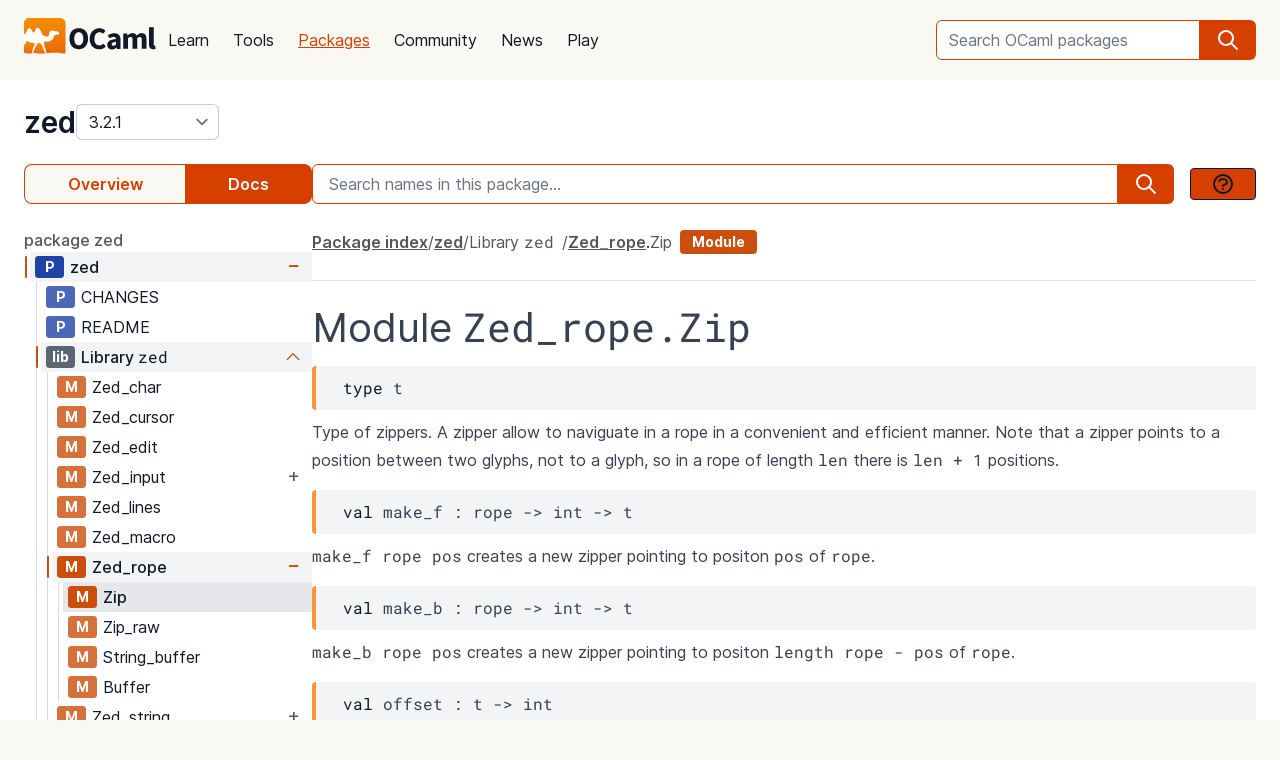

--- FILE ---
content_type: text/html; charset=utf-8
request_url: https://ocaml.org/p/zed/3.2.1/doc/zed/Zed_rope/Zip/index.html
body_size: 20565
content:
<!DOCTYPE html>
<html lang="en">
  <head id="htmx-head">
    <meta charset="utf-8">
    <meta name="viewport" content="width=device-width, initial-scale=1, shrink-to-fit=no">
    
    <meta name="description" content="zed 3.2.1: Abstract engine for text edition in OCaml">
    
    <meta name="twitter:title" content="zed 3.2.1 · OCaml Package">
    
    <meta name="twitter:description" content="zed 3.2.1: Abstract engine for text edition in OCaml">
    
    <meta name="twitter:image" content="https://ocaml.org/_/MWIyY2ZmMWM5YzdkYWNmYWI4NGQ0MDBjOGFiZTYxOTg/ocaml_org_social_media.png">
    <meta property="og:site_name" content="OCaml">
    <meta property="og:type" content="object">
    <meta property="og:title" content="zed 3.2.1 · OCaml Package">
    
    <meta property="og:description" content="zed 3.2.1: Abstract engine for text edition in OCaml">
    
    <meta name="og:image" content="https://ocaml.org/_/MWIyY2ZmMWM5YzdkYWNmYWI4NGQ0MDBjOGFiZTYxOTg/ocaml_org_social_media.png">
    <meta name="theme-color" content="#fff" >
    <meta name="color-scheme" content="white">
    
    <meta name="ahrefs-site-verification" content="6ff715b377cdcd566334b44ae8888791189ce24640c8a403eacdc3bcbaa9449b">
    <link rel="canonical" href="https://ocaml.org/p/zed/3.2.1/doc//p/zed/3.2.1/doc/index.html">
    
    <link rel="icon" type="image/x-icon" href="/_/ZDJmMjgzN2NkZmJlMzgxNGQxMTMxNGVlMzk1NzZkN2I/favicon.ico">
    <link rel="manifest" href="/manifest.json">
    
    <link rel="stylesheet" href="/_/ZDBlYzBjZTdmOGJmMGE2YmY3YjNmOGNkNGZkMmQ5ZWU/css/main.css">
    
    <link rel="stylesheet" href="/_/YjkzYTY5MGM5ZjdiZTQ5MWM3ZDBiMzFiZDUyNzEwOWM/css/doc.css">
    
    <link rel="stylesheet" href="/_/NmFjYjY5ZmIxYWRhMWQxMTQxODM4ZDEwYTgwMDcwNmI/vendors/font-files/inter.css">
    <link rel="stylesheet" href="/_/YjM3OGY4YzIwN2E2ZmUxZTczOWVkNDQwZWRhMDU0MGM/vendors/font-files/roboto-mono.css">
    <script defer src="/_/OWYyZDQyZjg4MTFlNWEzZjE4ZGY0YWM0OTU1NGEzYTI/vendors/alpine-clipboard.js"></script>
    <script defer src="/_/NGI1NjQzZjdkODY0MTY2MmViNThhM2VlZTYwMDk3NTI/vendors/alpine.min.js"></script>
    <script defer src="/_/YTNhODI2Yzg0Yzk4M2ZiNDcxYmRiYzdhY2FiN2Y0OWQ/vendors/htmx.min.js"></script>
    <!-- FIXME: remove plausible script when Plausible is retired -->
    <script defer data-domain="ocaml.org" src="https://plausible.ci.dev/js/script.js"></script>
    <script>
        !function(t,e){var o,n,p,r;e.__SV||(window.posthog=e,e._i=[],e.init=function(i,s,a){function g(t,e){var o=e.split(".");2==o.length&&(t=t[o[0]],e=o[1]),t[e]=function(){t.push([e].concat(Array.prototype.slice.call(arguments,0)))}}(p=t.createElement("script")).type="text/javascript",p.crossOrigin="anonymous",p.async=!0,p.src=s.api_host.replace(".i.posthog.com","-assets.i.posthog.com")+"/static/array.js",(r=t.getElementsByTagName("script")[0]).parentNode.insertBefore(p,r);var u=e;for(void 0!==a?u=e[a]=[]:a="posthog",u.people=u.people||[],u.toString=function(t){var e="posthog";return"posthog"!==a&&(e+="."+a),t||(e+=" (stub)"),e},u.people.toString=function(){return u.toString(1)+".people (stub)"},o="init me ws ys ps bs capture je Di ks register register_once register_for_session unregister unregister_for_session Ps getFeatureFlag getFeatureFlagPayload isFeatureEnabled reloadFeatureFlags updateEarlyAccessFeatureEnrollment getEarlyAccessFeatures on onFeatureFlags onSurveysLoaded onSessionId getSurveys getActiveMatchingSurveys renderSurvey canRenderSurvey canRenderSurveyAsync identify setPersonProperties group resetGroups setPersonPropertiesForFlags resetPersonPropertiesForFlags setGroupPropertiesForFlags resetGroupPropertiesForFlags reset get_distinct_id getGroups get_session_id get_session_replay_url alias set_config startSessionRecording stopSessionRecording sessionRecordingStarted captureException loadToolbar get_property getSessionProperty Es $s createPersonProfile Is opt_in_capturing opt_out_capturing has_opted_in_capturing has_opted_out_capturing clear_opt_in_out_capturing Ss debug xs getPageViewId captureTraceFeedback captureTraceMetric".split(" "),n=0;n<o.length;n++)g(u,o[n]);e._i.push([i,s,a])},e.__SV=1)}(document,window.posthog||[]);
        posthog.init('phc_OCqqItGZelQ6GJ5spVGiClX6FMqxWoDGBloGJVVSY5n', {
            api_host: 'https://posthog.ci.dev',
            person_profiles: 'identified_only', // or 'always' to create profiles for anonymous users as well
            enable_heatmaps: true,
        })
    </script>
    
    <link rel="search" href="/opensearch.xml" type="application/opensearchdescription+xml" title="OCaml">
    <title>zed 3.2.1 · OCaml Package</title>
  </head>

  <body>
    <script>
      if (localStorage.theme === 'dark' || (!('theme' in localStorage) && window.matchMedia && window.matchMedia('(prefers-color-scheme: dark)').matches)) {
        document.body.classList.add("dark");
      } else {
        document.body.classList.remove("dark");
      }
    </script>
    

    <header
  class="h-20 flex items-center bg-sand dark:bg-dark-background_navigation"
  x-data="{ open: false }">
  <nav class="container-fluid wide header flex justify-between items-center gap-5 xl:gap-8">
    <ul class="order-0 space space-x-5 xl:space-x-8 items-center flex text-content font-medium dark:text-title dark:text-opacity-60 dark:font-semibold">
      <li style="width:132px">
        <a href="/" class="block pb-2">
          <img src="/_/MDBjN2M4YjIxY2Y1YWExZWE3Njk4M2FiZTg1NWZjNTM/logo-with-name.svg" width="132" alt="OCaml logo" class="dark:hidden">
          <img src="/_/MTE3YWE5YzJlZmExNmYyMmI3ZmEwYjliMDEwNDBkMDY/logo-with-name-white.svg" width="132" alt="OCaml logo" class="hidden dark:inline">
        </a>
      </li>
    </ul>
    <ul class="order-2 hidden lg:flex items-center">
      <li>
        <form
           x-data="{ row: null, col: 0, max: 0, total: 0 }"
       @submit="if (row !== null) { window.location = document.getElementById('package-autocomplete-'+row+'-'+col).getAttribute('href'); $event.stopPropagation(); $event.preventDefault(); return false }" 
          action="/packages/search" method="GET">
          <div class="dropdown-container flex items-center justify-center h-10 rounded-md focus-within:outline-primary_25 dark:focus-within:outline-dark-primary_40 focus-within:outline focus-within:outline-2 lg:w-56 xl:w-80" tabindex="0">
  <label for="q" class="sr-only">Search OCaml packages</label>
  <input
      type="search"
      name="q"
      placeholder="Search OCaml packages"
      @keydown.escape="$event.target.blur()"
      class="bg-white dark:bg-dark-card text-title dark:text-dark-title h-full w-full font-normal focus:border-primary dark:focus:border-dark-primary focus:ring-0 border-primary dark:border-dark-primary rounded-md rounded-r-none px-3 py-1 placeholder-text-content dark:placeholder:text-dark-content appearance-none focus:outline-none"
      @keydown.stop   @keyup.down="if (row === null) { row = 0; col = 0; } else { row +=1; if (row > max) { row = max } }"
        @keyup.up="if (row !== null) { row -=1; if (row < 0) { row = null } }"
        @keyup.right="if (col < 1) col++"
        @keyup.left="if (col >= 1) col--"
        :aria-activedescendant="row !== null ? 'package-autocomplete-'+row+'-'+col : null"

        hx-get="/packages/autocomplete"
        hx-params="q"
        hx-trigger="keyup changed, search"
        hx-target="#header-search-results"
        hx-indicator="#header-search-indicator"
        autocomplete="off"
        
  >
  
  <button
      aria-label="search"
      class="h-full flex items-center justify-center rounded-r-md bg-primary dark:bg-dark-primary text-white dark:text-dark-white px-4"
      type="submit"
  ><svg xmlns="http://www.w3.org/2000/svg" class="w-6 h-6" fill="none" viewBox="0 0 24 24" stroke="currentColor" aria-hidden="true">
  <path stroke-linecap="round" stroke-linejoin="round" stroke-width="2" d="M21 21l-6-6m2-5a7 7 0 11-14 0 7 7 0 0114 0z" />
</svg>

</button>

  <div class="dropdown w-full lg:w-[32rem] xl:w-[32rem] z-10 absolute rounded-md mt-12 shadow-2xl top-1 p-2 bg-background dark:bg-dark-background shadow-3xl dark:outline dark:outline-1 dark:outline-primary">
    <div id="header-search-results" aria-live="polite"></div>
<a class="flex py-2 px-2 mx-2 gap-4 hover:bg-primary_nav_block_hover_10 dark:hover:bg-dark-primary_nav_block_hover_10 font-normal rounded-md text-primary dark:text-dark-primary" href="/api">
  Standard Library API
  <svg xmlns="http://www.w3.org/2000/svg" class="w-6 h-6" fill="none" viewBox="0 0 24 24" stroke="currentColor" aria-hidden="true">
  <path stroke-linecap="round" stroke-linejoin="round" stroke-width="2" d="M10 6H6a2 2 0 00-2 2v10a2 2 0 002 2h10a2 2 0 002-2v-4M14 4h6m0 0v6m0-6L10 14"></path>
</svg>


</a>

</div>

</div>


        </form>
      </li>
    </ul>
    <ul class="order-1 mr-auto items-center hidden lg:flex font-medium dark:text-white dark:text-opacity-60 dark:font-semibold">
      
      <li><a href="/docs" class="block font-normal py-3 mg:py-4 px-1 lg:px-3 hover:text-primary dark:hover:text-dark-primary text-title dark:text-dark-title">Learn</a>


</li>
      
      <li><a href="/tools" class="block font-normal py-3 mg:py-4 px-1 lg:px-3 hover:text-primary dark:hover:text-dark-primary text-title dark:text-dark-title">Tools</a>


</li>
      
      <li><a href="/packages" class="block font-normal py-3 mg:py-4 px-1 lg:px-3 hover:text-primary dark:hover:text-dark-primary text-primary dark:text-dark-primary underline">Packages</a>


</li>
      
      <li><a href="/community" class="block font-normal py-3 mg:py-4 px-1 lg:px-3 hover:text-primary dark:hover:text-dark-primary text-title dark:text-dark-title">Community</a>


</li>
      
      <li><a href="/changelog" class="block font-normal py-3 mg:py-4 px-1 lg:px-3 hover:text-primary dark:hover:text-dark-primary text-title dark:text-dark-title">News</a>


</li>
      
      <li><a href="/play" class="block font-normal py-3 mg:py-4 px-1 lg:px-3 hover:text-primary dark:hover:text-dark-primary text-title dark:text-dark-title">Play</a>


</li>
      
    </ul>
    
    <ul class="order-1 lg:hidden flex items-center">
      <li
        class="h-12 w-12 hover:bg-primary_25 dark:hover:bg-primary_20 flex items-center justify-center rounded-full text-content dark:text-dark-title">
        <button aria-label="open menu" @click="open = ! open">
          <svg xmlns="http://www.w3.org/2000/svg" class="h-8 w-8" fill="none" viewBox="0 0 24 24" stroke="currentColor" aria-hidden="true">
  <path stroke-linecap="round" stroke-linejoin="round" stroke-width="2" d="M4 6h16M4 10h16M4 14h16M4 18h16" />
</svg>


        </button>
      </li>
    </ul>
  </nav>

  <div class="bg-black fixed w-full h-full left-0 top-0 opacity-60 z-40" x-show='open' x-cloak></div>

  <nav class="z-50 h-full fixed right-0 top-0 max-w-full w-96 bg-background dark:bg-dark-background shadow-lg" x-show="open" x-cloak
    @click.away="open = false" x-transition:enter="transition duration-200 ease-out"
    x-transition:enter-start="translate-x-full" x-transition:leave="transition duration-100 ease-in"
    x-transition:leave-end="translate-x-full">
    <ul class="text-content p-6 font-semibold">
      <li class="flex justify-between items-center">
        <a href="/">
          <img src="/_/MDBjN2M4YjIxY2Y1YWExZWE3Njk4M2FiZTg1NWZjNTM/logo-with-name.svg" width="132" alt="OCaml logo" class="dark:hidden">
          <img src="/_/MTE3YWE5YzJlZmExNmYyMmI3ZmEwYjliMDEwNDBkMDY/logo-with-name-white.svg" width="132" alt="OCaml logo" class="hidden dark:inline">
        </a>

        <div class=""
          x-on:click="open = false">
          <button aria-label="close" class="text-content dark:text-dark-title">
            <svg xmlns="http://www.w3.org/2000/svg" class="h-8 w-8" fill="none" viewBox="0 0 24 24" stroke="currentColor" aria-hidden="true">
  <path stroke-linecap="round" stroke-linejoin="round" stroke-width="2" d="M6 18L18 6M6 6l12 12" />
</svg>


          </button>
        </div>
      </li>
      <li class="mt-6 mb-3">
        <form action="/packages/search" method="GET">
          <div class="dropdown-container flex items-center justify-center h-10 rounded-md focus-within:outline-primary_25 dark:focus-within:outline-dark-primary_40 focus-within:outline focus-within:outline-2 " tabindex="0">
  <label for="q" class="sr-only">Search OCaml packages</label>
  <input
      type="search"
      name="q"
      placeholder="Search OCaml packages"
      @keydown.escape="$event.target.blur()"
      class="bg-white dark:bg-dark-card text-title dark:text-dark-title h-full w-full font-normal focus:border-primary dark:focus:border-dark-primary focus:ring-0 border-primary dark:border-dark-primary rounded-md rounded-r-none px-3 py-1 placeholder-text-content dark:placeholder:text-dark-content appearance-none focus:outline-none"
      
  >
  
  <button
      aria-label="search"
      class="h-full flex items-center justify-center rounded-r-md bg-primary dark:bg-dark-primary text-white dark:text-dark-white px-4"
      type="submit"
  ><svg xmlns="http://www.w3.org/2000/svg" class="w-6 h-6" fill="none" viewBox="0 0 24 24" stroke="currentColor" aria-hidden="true">
  <path stroke-linecap="round" stroke-linejoin="round" stroke-width="2" d="M21 21l-6-6m2-5a7 7 0 11-14 0 7 7 0 0114 0z" />
</svg>

</button>

  
</div>


        </form>
      </li>

      
      <li><a href="/docs" class="block font-normal py-3 mg:py-4 px-1 lg:px-3 hover:text-primary dark:hover:text-dark-primaryblock text-title dark:text-dark-title">Learn</a>


</li>
      
      <li><a href="/tools" class="block font-normal py-3 mg:py-4 px-1 lg:px-3 hover:text-primary dark:hover:text-dark-primaryblock text-title dark:text-dark-title">Tools</a>


</li>
      
      <li><a href="/packages" class="block font-normal py-3 mg:py-4 px-1 lg:px-3 hover:text-primary dark:hover:text-dark-primaryblock text-primary dark:text-dark-primary underline">Packages</a>


</li>
      
      <li><a href="/community" class="block font-normal py-3 mg:py-4 px-1 lg:px-3 hover:text-primary dark:hover:text-dark-primaryblock text-title dark:text-dark-title">Community</a>


</li>
      
      <li><a href="/changelog" class="block font-normal py-3 mg:py-4 px-1 lg:px-3 hover:text-primary dark:hover:text-dark-primaryblock text-title dark:text-dark-title">News</a>


</li>
      
      <li><a href="/play" class="block font-normal py-3 mg:py-4 px-1 lg:px-3 hover:text-primary dark:hover:text-dark-primaryblock text-title dark:text-dark-title">Play</a>


</li>
      
      <li>
        <a href="/api" class="flex py-3 px-1 gap-4 font-semibold text-primary dark:text-dark-primary">Standard Library API<svg xmlns="http://www.w3.org/2000/svg" class="w-6 h-6" fill="none" viewBox="0 0 24 24" stroke="currentColor" aria-hidden="true">
  <path stroke-linecap="round" stroke-linejoin="round" stroke-width="2" d="M10 6H6a2 2 0 00-2 2v10a2 2 0 002 2h10a2 2 0 002-2v-4M14 4h6m0 0v6m0-6L10 14"></path>
</svg>

</a>
      </li>
      <li class="mt-3 mb-6">
        <a href="/docs/get-started" class="w-full rounded font-normal py-3 px-7 flex items-center justify-center bg-primary dark:bg-dark-primary text-white dark:text-dark-title">Get started</a>
      </li>
      <li>
        <div class="space-x-6 text-2xl flex items-center">
          <a aria-label="OCaml's Discord" href="https://discord.gg/cCYQbqN" class="opacity-60 hover:opacity-100 text-content dark:text-dark-title hover:text-primary dark:hover:text-dark-primary">
            <svg xmlns="http://www.w3.org/2000/svg" class="w-6 h-6" fill="currentColor" viewBox="0 0 24 24" aria-hidden="true">
  <path fill-rule="evenodd" d="M18.9419 5.29661C17.6473 4.69088 16.263 4.25066 14.8157 4C14.638 4.32134 14.4304 4.75355 14.2872 5.09738C12.7487 4.86601 11.2245 4.86601 9.7143 5.09738C9.57116 4.75355 9.3588 4.32134 9.17947 4C7.73067 4.25066 6.3448 4.6925 5.05016 5.29982C2.43887 9.24582 1.73099 13.0938 2.08493 16.8872C3.81688 18.1805 5.49534 18.9662 7.14548 19.4804C7.55291 18.9196 7.91628 18.3235 8.22931 17.6953C7.63313 17.4688 7.06211 17.1892 6.52256 16.8647C6.6657 16.7586 6.80571 16.6478 6.94098 16.5337C10.2318 18.0729 13.8074 18.0729 17.0589 16.5337C17.1958 16.6478 17.3358 16.7586 17.4774 16.8647C16.9362 17.1908 16.3637 17.4704 15.7675 17.697C16.0805 18.3235 16.4423 18.9212 16.8513 19.4819C18.503 18.9678 20.183 18.1822 21.915 16.8872C22.3303 12.4897 21.2056 8.67705 18.9419 5.29661ZM8.67765 14.5543C7.68977 14.5543 6.87963 13.632 6.87963 12.509C6.87963 11.3859 7.67247 10.4621 8.67765 10.4621C9.68285 10.4621 10.493 11.3843 10.4757 12.509C10.4772 13.632 9.68285 14.5543 8.67765 14.5543ZM15.3223 14.5543C14.3344 14.5543 13.5243 13.632 13.5243 12.509C13.5243 11.3859 14.3171 10.4621 15.3223 10.4621C16.3275 10.4621 17.1376 11.3843 17.1203 12.509C17.1203 13.632 16.3275 14.5543 15.3223 14.5543Z" clip-rule="evenodd" />
</svg>


          </a>
          <a aria-label="The OCaml Compiler on GitHub" href="https://github.com/ocaml/ocaml" class="opacity-60 hover:opacity-100 text-content dark:text-dark-title hover:text-primary dark:hover:text-dark-primary">
            <svg xmlns="http://www.w3.org/2000/svg" class="w-6 h-6" fill="currentColor" viewBox="0 0 24 24" aria-hidden="true">
  <path fill-rule="evenodd" d="M12 2C6.477 2 2 6.484 2 12.017c0 4.425 2.865 8.18 6.839 9.504.5.092.682-.217.682-.483 0-.237-.008-.868-.013-1.703-2.782.605-3.369-1.343-3.369-1.343-.454-1.158-1.11-1.466-1.11-1.466-.908-.62.069-.608.069-.608 1.003.07 1.531 1.032 1.531 1.032.892 1.53 2.341 1.088 2.91.832.092-.647.35-1.088.636-1.338-2.22-.253-4.555-1.113-4.555-4.951 0-1.093.39-1.988 1.029-2.688-.103-.253-.446-1.272.098-2.65 0 0 .84-.27 2.75 1.026A9.564 9.564 0 0112 6.844c.85.004 1.705.115 2.504.337 1.909-1.296 2.747-1.027 2.747-1.027.546 1.379.202 2.398.1 2.651.64.7 1.028 1.595 1.028 2.688 0 3.848-2.339 4.695-4.566 4.943.359.309.678.92.678 1.855 0 1.338-.012 2.419-.012 2.747 0 .268.18.58.688.482A10.019 10.019 0 0022 12.017C22 6.484 17.522 2 12 2z" clip-rule="evenodd" />
</svg>


          </a>
          <a aria-label="The OCaml Language Twitter Account" href="https://twitter.com/ocaml_org" class="opacity-60 hover:opacity-100 text-content dark:text-dark-title hover:text-primary dark:hover:text-dark-primary">
            <svg xmlns="http://www.w3.org/2000/svg" class="w-6 h-6" fill="currentColor" viewBox="0 0 24 24" aria-hidden="true">
  <path d="M8.29 20.251c7.547 0 11.675-6.253 11.675-11.675 0-.178 0-.355-.012-.53A8.348 8.348 0 0022 5.92a8.19 8.19 0 01-2.357.646 4.118 4.118 0 001.804-2.27 8.224 8.224 0 01-2.605.996 4.107 4.107 0 00-6.993 3.743 11.65 11.65 0 01-8.457-4.287 4.106 4.106 0 001.27 5.477A4.072 4.072 0 012.8 9.713v.052a4.105 4.105 0 003.292 4.022 4.095 4.095 0 01-1.853.07 4.108 4.108 0 003.834 2.85A8.233 8.233 0 012 18.407a11.616 11.616 0 006.29 1.84" />
</svg>


          </a>
        </div>
      </li>
    </ul>
  </nav>
</header>
<script>
  window.addEventListener('keydown', function(event) { 
    if (event.key === "/") {
      // Check if the focused element is inside #editor1
      if (document.activeElement.closest("#editor1")) {
        return;
      }

      event.preventDefault(); 
      document.querySelector("input[type='search']").focus()
    }
  });
</script>


    <main class="bg-background dark:bg-dark-background"><div class="bg-background dark:bg-dark-background"
  x-on:click="search_instructions = false"
  x-data="{ sidebar: window.matchMedia('(min-width: 48em)').matches, 'search_instructions': false }" @resize.window="sidebar = window.matchMedia('(min-width: 48em)').matches" x-on:close-sidebar="sidebar=window.matchMedia('(min-width: 48em)').matches"
  >
  <div class="pt-6">
    <div class="container-fluid wide">
      <div class="flex justify-between flex-col md:flex-row">
        <div class="flex flex-col items-baseline" id="htmx-breadcrumbs">
          <div class="flex gap-4">
  <h1 class="m-0 text-3xl"><span class="sr-only">package </span><a class="font-semibold text-3xl text-title dark:text-dark-title" href="/p/zed/3.2.1">zed</a></h1>
  <select id="version" name="version" aria-label="version" onchange="location = this.value;"
    class="leading-8 appearance-none cursor-pointer py-0 rounded-md border border-separator_20 dark:border-dark-separator_30 text:title dark:text-dark-title bg-white dark:bg-dark-card pr-8"
    style="background-position: right 0.25rem center">
    
<option value="/p/zed/latest/doc/zed/Zed_rope/Zip/index.html" >
  latest (3.2.3)
</option>

<option value="/p/zed/3.2.3/doc/zed/Zed_rope/Zip/index.html" >
  3.2.3
</option>

<option value="/p/zed/3.2.2/doc/zed/Zed_rope/Zip/index.html" >
  3.2.2
</option>

<option value="/p/zed/3.2.1/doc/zed/Zed_rope/Zip/index.html" selected>
  3.2.1
</option>

<option value="/p/zed/3.2.0/doc/zed/Zed_rope/Zip/index.html" >
  3.2.0
</option>

<option value="/p/zed/3.1.0/doc/zed/Zed_rope/Zip/index.html" >
  3.1.0
</option>

<option value="/p/zed/3.0.1/doc/zed/Zed_rope/Zip/index.html" >
  3.0.1
</option>

<option value="/p/zed/3.0.0/doc/zed/Zed_rope/Zip/index.html" >
  3.0.0
</option>

<option value="/p/zed/2.0.7/doc/zed/Zed_rope/Zip/index.html" >
  2.0.7
</option>

<option value="/p/zed/2.0.6/doc/zed/Zed_rope/Zip/index.html" >
  2.0.6
</option>

<option value="/p/zed/1.6/doc/zed/Zed_rope/Zip/index.html" >
  1.6
</option>

  </select>
</div>


        </div>
      </div>
      <button :title='(sidebar? "close" : "open")+" sidebar"' class="flex items-center bg-[#D54000] p-4 z-30 rounded-full text-white shadow-custom bottom-24 md:bottom-36 fixed md:hidden right-10"
      x-on:click="sidebar = ! sidebar">
        <svg xmlns="http://www.w3.org/2000/svg" class="h-6 w-6" fill="currentColor" viewBox="0 0 24 24" >
  <path d="M14.25 14.375H19.875C20.4962 14.375 21 13.8712 21 13.25V9.875C21 9.25377 20.4962 8.75 19.875 8.75H14.25C13.6288 8.75 13.125 9.25377 13.125 9.875V11H7.5V7.625H9.75C10.3712 7.625 10.875 7.12122 10.875 6.5V3.125C10.875 2.50378 10.3712 2 9.75 2H4.125C3.50378 2 3 2.50378 3 3.125V6.5C3 7.12122 3.50378 7.625 4.125 7.625H6.375V19.4375C6.375 19.7482 6.62677 20 6.9375 20H13.125V21.125C13.125 21.7462 13.6288 22.25 14.25 22.25H19.875C20.4962 22.25 21 21.7462 21 21.125V17.75C21 17.1288 20.4962 16.625 19.875 16.625H14.25C13.6288 16.625 13.125 17.1288 13.125 17.75V18.875H7.5V12.125H13.125V13.25C13.125 13.8712 13.6288 14.375 14.25 14.375ZM14.25 9.875H19.875V13.25H14.25V9.875ZM4.125 6.5V3.125H9.75V6.5H4.125ZM14.25 17.75H19.875V21.125H14.25V17.75Z"/>
</svg>


      </button>
      <div class="fixed z-10 inset-0 bg-tertiary_25 backdrop-blur-sm md:hidden"
        :class='sidebar ? "" : "hidden"' aria-hidden="true" x-on:click="sidebar = ! sidebar">
      </div>

      <button title="search" class="flex items-center bg-[#D54000] p-4 z-30 rounded-full text-white shadow-custom bottom-40 fixed right-10 md:hidden"
      x-on:click="document.getElementById('in-package-search-input').focus();">
        <svg xmlns="http://www.w3.org/2000/svg" class="h-6 w-6" fill="none" viewBox="0 0 24 24" stroke="currentColor" aria-hidden="true">
  <path stroke-linecap="round" stroke-linejoin="round" stroke-width="2" d="M21 21l-6-6m2-5a7 7 0 11-14 0 7 7 0 0114 0z" />
</svg>


        <span class="hidden md:flex font-semibold px-2">search</span>
      </button>

      <div class="flex gap-4 xl:gap-10 flex-col md:flex-row mt-6">
        <ol class="flex w-full md:w-60 lg:w-72 flex-shrink-0">
          <li class="flex flex-auto">
            <a class="w-full h-10 flex justify-center rounded-l-lg p-1 items-center font-semibold border border-r-0 border-primary dark:border-dark-primary text-primary dark:text-dark-primary bg-sand dark:bg-dark-card" href="/p/zed/3.2.1">Overview</a>
          </li>
            
            <li class="flex flex-auto">
              <a class="w-full h-10 flex justify-center rounded-r-lg p-1 items-center font-semibold border border-l-0  border-primary dark:border-dark-primary bg-primary dark:bg-dark-primary text-white dark:text-dark-title" href="/p/zed/3.2.1/doc/index.html">Docs</a>
            </li>
            
          </li>
        </ol>

        <div id="in-package-search" class="relative w-full">
          <div class="flex w-full items-center overflow-hidden">
            
              <input id="in-package-search-input" type="search" name="q" class="min-w-0 focus:border-primary dark:focus:border-dark-primary focus:ring-0 bg-white dark:bg-dark-card text-title dark:text-dark-title border-primary dark:border-dark-primary h-10 rounded-l-md appearance-none px-4 flex-grow placeholder-text-content dark:placeholder:text-dark-content"
                tabindex="1"
                autocomplete="off"
                aria-owns="in-package-search-results"
                aria-expanded="false"
                aria-autocomplete="list"
                aria-describedby="search-instructions"
                placeholder="Search names in this package..."
                onfocus="this.select(); this.setAttribute('aria-expanded', true)"
                onblur="this.setAttribute('aria-expanded', false)"
                >
              <div aria-hidden="true" class="h-10 rounded-r-md bg-primary dark:bg-dark-primary text-white dark:text-dark-white flex items-center justify-center px-4">
                <svg xmlns="http://www.w3.org/2000/svg" class="w-6 h-6" fill="none" viewBox="0 0 24 24" stroke="currentColor" aria-hidden="true">
  <path stroke-linecap="round" stroke-linejoin="round" stroke-width="2" d="M21 21l-6-6m2-5a7 7 0 11-14 0 7 7 0 0114 0z" />
</svg>


              </div>
              <button class="ml-4 btn btn-sm" @click.prevent.stop="search_instructions = !search_instructions" title="show search instructions">
              <svg xmlns="http://www.w3.org/2000/svg" class="w-6 h-6" fill="none" viewBox="0 0 24 24" stroke-width="1.5" stroke="currentColor">
  <path stroke-linecap="round" stroke-linejoin="round" stroke-width="2" d="M8.228 9c.549-1.165 2.03-2 3.772-2 2.21 0 4 1.343 4 3 0 1.4-1.278 2.575-3.006 2.907-.542.104-.994.54-.994 1.093m0 3h.01M21 12a9 9 0 11-18 0 9 9 0 0118 0z"></path>
</svg>


              </button>
            
          </div>

          <div id="search-instructions" x-show="search_instructions" class="absolute top-12 p-4 right-0 left-0 bg-background dark:bg-dark-background z-[22] w-full max-h-[60vh] overflow-y-auto border rounded-lg shadow-xl">
            <div class="prose dark:prose-invert text-sm">
  <p>You can search for identifiers within the package.</p>
  <p>in-package search v0.2.0</p>
</div>


          </div>

          <div id="in-package-search-results" aria-live="polite" class="absolute top-12 right-0 left-0 bg-background dark:bg-dark-background z-20 w-full max-h-[60vh] overflow-y-auto border rounded-lg shadow-xl">
          </div>
        </div>
      </div>

      <div class="flex md:gap-4 xl:gap-10">
        <div
          class="p-10 z-20 bg-background dark:bg-dark-background flex-col fixed h-screen overflow-auto md:flex left-0 top-0 md:sticky w-80 md:w-60 lg:w-72 md:px-0 md:pt-6 md:pb-24"
          x-show="sidebar" x-transition:enter="transition duration-200 ease-out"
          x-transition:enter-start="-translate-x-full" x-transition:leave="transition duration-100 ease-in"
          x-transition:leave-end="-translate-x-full">
          <div class="flex flex-col font-normal text-content dark:text-dark-content" id="htmx-sidebar">
  
  <div class="space-y-6 flex flex-col overflow-x:scroll">
    <div>
    <div x-cloak class="navmap pb-12" x-data='{active:["emVk", "TGlicmFyeSA8Y29kZT56ZWQ8L2NvZGU+", "WmVkX3JvcGU=", "Wmlw"]}'>
  
    <a class="py-1 font-medium text-content dark:text-dark-content hover:text-primary dark:hover:text-dark-primary transition-colors" href="/p/zed/3.2.1/doc/index.html">
      package zed
    </a>
  <ul>
    
    <li class="pl-0.5">
      <div x-data="{ open: true }">
  <div x-data='{idPath:["emVk"]}' class="box-border border border-transparent cursor-pointer pl-1 ml-1" :class="{ 'nav-expand': open, 'bg-gray-100 dark:bg-dark-tertiary_bt_hover font-medium dark:font-semibold' : idPath.every((v, i) => v === active[i])}">
    <div class="flex flex-nowrap items-center" title="Page zed">
      <span class="icon-expand" x-on:click="open = ! open" :class="open ? 'open' : ''" >
        <span class=" navmap-tag page-tag"></span>
      </span>
      
      <a href="/p/zed/3.2.1/doc/index.html" x-on:click="open = true ; active = idPath" hx-boost="true" hx-ext="multi-swap" hx-swap="multi:#htmx-head,#htmx-content,#htmx-right-sidebar,#htmx-breadcrumbs" hx-push-url="true" class="flex-1 flex-nowrap py-1 md:py-0.5 pr-1 text-title dark:text-dark-title truncate overflow-hidden truncate text-title dark:text-dark-title transition-colors hover:text-primary">
        zed
      </a>
      <span x-on:click="open = ! open" class="sign-expand mr-2" :class="open ? 'open' : ''"></span>
      
    </div>
  </div>
  <ul x-show="open" class="ml-2.5 border-l border-white transition-colors">
    
      <li>
        <div x-data='{idPath:["emVk", "Q0hBTkdFUw=="]}' class="box-border border pl-1 ml-1 border-transparent" :class="{ 'bg-gray-200 dark:bg-dark-tertiary_bt_hover font-medium' : idPath.every((v, i) => v === active[i])}">
  <div class="flex flex-nowrap" title="Page CHANGES">
    
    <a href="/p/zed/3.2.1/doc/CHANGES.html" x-on:click="open = true ; active = idPath" hx-boost="true" hx-ext="multi-swap" hx-swap="multi:#htmx-head,#htmx-content,#htmx-right-sidebar,#htmx-breadcrumbs" hx-push-url="true" class="flex">
    <span class="no-expand"><span class="opacity-80 navmap-tag page-tag"></span></span>
    </a>
    <a href="/p/zed/3.2.1/doc/CHANGES.html" x-on:click="open = true ; active = idPath" hx-boost="true" hx-ext="multi-swap" hx-swap="multi:#htmx-head,#htmx-content,#htmx-right-sidebar,#htmx-breadcrumbs" hx-push-url="true" class="flex-1 flex-nowrap py-1 md:py-0.5 pr-1 text-title dark:text-dark-title truncate overflow-hidden truncate text-title dark:text-dark-title transition-colors hover:text-primary">
      CHANGES
    </a>
    
  </div>
</div>

      </li>
    
      <li>
        <div x-data='{idPath:["emVk", "UkVBRE1F"]}' class="box-border border pl-1 ml-1 border-transparent" :class="{ 'bg-gray-200 dark:bg-dark-tertiary_bt_hover font-medium' : idPath.every((v, i) => v === active[i])}">
  <div class="flex flex-nowrap" title="Page README">
    
    <a href="/p/zed/3.2.1/doc/README.html" x-on:click="open = true ; active = idPath" hx-boost="true" hx-ext="multi-swap" hx-swap="multi:#htmx-head,#htmx-content,#htmx-right-sidebar,#htmx-breadcrumbs" hx-push-url="true" class="flex">
    <span class="no-expand"><span class="opacity-80 navmap-tag page-tag"></span></span>
    </a>
    <a href="/p/zed/3.2.1/doc/README.html" x-on:click="open = true ; active = idPath" hx-boost="true" hx-ext="multi-swap" hx-swap="multi:#htmx-head,#htmx-content,#htmx-right-sidebar,#htmx-breadcrumbs" hx-push-url="true" class="flex-1 flex-nowrap py-1 md:py-0.5 pr-1 text-title dark:text-dark-title truncate overflow-hidden truncate text-title dark:text-dark-title transition-colors hover:text-primary">
      README
    </a>
    
  </div>
</div>

      </li>
    
      <li>
        <div x-data="{ open: true }">
  <div x-data='{idPath:["emVk", "TGlicmFyeSA8Y29kZT56ZWQ8L2NvZGU+"]}' class="box-border border border-transparent cursor-pointer pl-1 ml-1" :class="{ 'nav-expand': open, 'bg-gray-100 dark:bg-dark-tertiary_bt_hover font-medium dark:font-semibold' : idPath.every((v, i) => v === active[i])}">
    <div class="flex flex-nowrap items-center" title="Library Library &lt;code&gt;zed&lt;/code&gt;">
      <span class="icon-expand" x-on:click="open = ! open" :class="open ? 'open' : ''" >
        <span class=" navmap-tag library-tag"></span>
      </span>
      
        <span x-on:click="open = ! open" class="flex-1 flex-nowrap py-1 md:py-0.5 pr-1 text-title dark:text-dark-title truncate white-200">
          Library <code>zed</code> 
        </span>
        <span x-on:click="open = ! open" class="arrow-expand mr-2" :class="open ? 'open' : ''"><svg xmlns="http://www.w3.org/2000/svg" class="h-5 w-5" fill="none" viewBox="0 0 24 24" stroke-width="1.5" stroke="currentColor" aria-hidden="true">
    <path stroke-linecap="round" stroke-linejoin="round" d="M19 9l-7 7-7-7" />
</svg>

</span>
      
    </div>
  </div>
  <ul x-show="open" class="ml-2.5 border-l border-white transition-colors">
    
      <li>
        <div x-data='{idPath:["emVk", "TGlicmFyeSA8Y29kZT56ZWQ8L2NvZGU+", "WmVkX2NoYXI="]}' class="box-border border pl-1 ml-1 border-transparent" :class="{ 'bg-gray-200 dark:bg-dark-tertiary_bt_hover font-medium' : idPath.every((v, i) => v === active[i])}">
  <div class="flex flex-nowrap" title="Module Zed_char">
    
    <a href="/p/zed/3.2.1/doc/zed/Zed_char/index.html" x-on:click="open = true ; active = idPath" hx-boost="true" hx-ext="multi-swap" hx-swap="multi:#htmx-head,#htmx-content,#htmx-right-sidebar,#htmx-breadcrumbs" hx-push-url="true" class="flex">
    <span class="no-expand"><span class="opacity-80 navmap-tag module-tag"></span></span>
    </a>
    <a href="/p/zed/3.2.1/doc/zed/Zed_char/index.html" x-on:click="open = true ; active = idPath" hx-boost="true" hx-ext="multi-swap" hx-swap="multi:#htmx-head,#htmx-content,#htmx-right-sidebar,#htmx-breadcrumbs" hx-push-url="true" class="flex-1 flex-nowrap py-1 md:py-0.5 pr-1 text-title dark:text-dark-title truncate overflow-hidden truncate text-title dark:text-dark-title transition-colors hover:text-primary">
      Zed_char
    </a>
    
  </div>
</div>

      </li>
    
      <li>
        <div x-data='{idPath:["emVk", "TGlicmFyeSA8Y29kZT56ZWQ8L2NvZGU+", "WmVkX2N1cnNvcg=="]}' class="box-border border pl-1 ml-1 border-transparent" :class="{ 'bg-gray-200 dark:bg-dark-tertiary_bt_hover font-medium' : idPath.every((v, i) => v === active[i])}">
  <div class="flex flex-nowrap" title="Module Zed_cursor">
    
    <a href="/p/zed/3.2.1/doc/zed/Zed_cursor/index.html" x-on:click="open = true ; active = idPath" hx-boost="true" hx-ext="multi-swap" hx-swap="multi:#htmx-head,#htmx-content,#htmx-right-sidebar,#htmx-breadcrumbs" hx-push-url="true" class="flex">
    <span class="no-expand"><span class="opacity-80 navmap-tag module-tag"></span></span>
    </a>
    <a href="/p/zed/3.2.1/doc/zed/Zed_cursor/index.html" x-on:click="open = true ; active = idPath" hx-boost="true" hx-ext="multi-swap" hx-swap="multi:#htmx-head,#htmx-content,#htmx-right-sidebar,#htmx-breadcrumbs" hx-push-url="true" class="flex-1 flex-nowrap py-1 md:py-0.5 pr-1 text-title dark:text-dark-title truncate overflow-hidden truncate text-title dark:text-dark-title transition-colors hover:text-primary">
      Zed_cursor
    </a>
    
  </div>
</div>

      </li>
    
      <li>
        <div x-data='{idPath:["emVk", "TGlicmFyeSA8Y29kZT56ZWQ8L2NvZGU+", "WmVkX2VkaXQ="]}' class="box-border border pl-1 ml-1 border-transparent" :class="{ 'bg-gray-200 dark:bg-dark-tertiary_bt_hover font-medium' : idPath.every((v, i) => v === active[i])}">
  <div class="flex flex-nowrap" title="Module Zed_edit">
    
    <a href="/p/zed/3.2.1/doc/zed/Zed_edit/index.html" x-on:click="open = true ; active = idPath" hx-boost="true" hx-ext="multi-swap" hx-swap="multi:#htmx-head,#htmx-content,#htmx-right-sidebar,#htmx-breadcrumbs" hx-push-url="true" class="flex">
    <span class="no-expand"><span class="opacity-80 navmap-tag module-tag"></span></span>
    </a>
    <a href="/p/zed/3.2.1/doc/zed/Zed_edit/index.html" x-on:click="open = true ; active = idPath" hx-boost="true" hx-ext="multi-swap" hx-swap="multi:#htmx-head,#htmx-content,#htmx-right-sidebar,#htmx-breadcrumbs" hx-push-url="true" class="flex-1 flex-nowrap py-1 md:py-0.5 pr-1 text-title dark:text-dark-title truncate overflow-hidden truncate text-title dark:text-dark-title transition-colors hover:text-primary">
      Zed_edit
    </a>
    
  </div>
</div>

      </li>
    
      <li>
        <div x-data="{ open: false }">
  <div x-data='{idPath:["emVk", "TGlicmFyeSA8Y29kZT56ZWQ8L2NvZGU+", "WmVkX2lucHV0"]}' class="box-border border border-transparent cursor-pointer pl-1 ml-1" :class="{ 'nav-expand': open, 'bg-gray-100 dark:bg-dark-tertiary_bt_hover font-medium dark:font-semibold' : idPath.every((v, i) => v === active[i])}">
    <div class="flex flex-nowrap items-center" title="Module Zed_input">
      <span class="icon-expand" x-on:click="open = ! open" :class="open ? 'open' : ''" >
        <span class="opacity-80 navmap-tag module-tag"></span>
      </span>
      
      <a href="/p/zed/3.2.1/doc/zed/Zed_input/index.html" x-on:click="open = true ; active = idPath" hx-boost="true" hx-ext="multi-swap" hx-swap="multi:#htmx-head,#htmx-content,#htmx-right-sidebar,#htmx-breadcrumbs" hx-push-url="true" class="flex-1 flex-nowrap py-1 md:py-0.5 pr-1 text-title dark:text-dark-title truncate overflow-hidden truncate text-title dark:text-dark-title transition-colors hover:text-primary">
        Zed_input
      </a>
      <span x-on:click="open = ! open" class="sign-expand mr-2" :class="open ? 'open' : ''"></span>
      
    </div>
  </div>
  <ul x-show="open" class="ml-2.5 border-l border-white transition-colors">
    
      <li>
        <div x-data='{idPath:["emVk", "TGlicmFyeSA8Y29kZT56ZWQ8L2NvZGU+", "WmVkX2lucHV0", "Uw=="]}' class="box-border border pl-1 ml-1 border-transparent" :class="{ 'bg-gray-200 dark:bg-dark-tertiary_bt_hover font-medium' : idPath.every((v, i) => v === active[i])}">
  <div class="flex flex-nowrap" title="Module type S">
    
    <a href="/p/zed/3.2.1/doc/zed/Zed_input/module-type-S/index.html" x-on:click="open = true ; active = idPath" hx-boost="true" hx-ext="multi-swap" hx-swap="multi:#htmx-head,#htmx-content,#htmx-right-sidebar,#htmx-breadcrumbs" hx-push-url="true" class="flex">
    <span class="no-expand"><span class="opacity-80 navmap-tag module-type-tag"></span></span>
    </a>
    <a href="/p/zed/3.2.1/doc/zed/Zed_input/module-type-S/index.html" x-on:click="open = true ; active = idPath" hx-boost="true" hx-ext="multi-swap" hx-swap="multi:#htmx-head,#htmx-content,#htmx-right-sidebar,#htmx-breadcrumbs" hx-push-url="true" class="flex-1 flex-nowrap py-1 md:py-0.5 pr-1 text-title dark:text-dark-title truncate overflow-hidden truncate text-title dark:text-dark-title transition-colors hover:text-primary">
      S
    </a>
    
  </div>
</div>

      </li>
    
      <li>
        <div x-data='{idPath:["emVk", "TGlicmFyeSA8Y29kZT56ZWQ8L2NvZGU+", "WmVkX2lucHV0", "TWFrZQ=="]}' class="box-border border pl-1 ml-1 border-transparent" :class="{ 'bg-gray-200 dark:bg-dark-tertiary_bt_hover font-medium' : idPath.every((v, i) => v === active[i])}">
  <div class="flex flex-nowrap" title="Module Make">
    
    <a href="/p/zed/3.2.1/doc/zed/Zed_input/Make/index.html" x-on:click="open = true ; active = idPath" hx-boost="true" hx-ext="multi-swap" hx-swap="multi:#htmx-head,#htmx-content,#htmx-right-sidebar,#htmx-breadcrumbs" hx-push-url="true" class="flex">
    <span class="no-expand"><span class="opacity-80 navmap-tag module-tag"></span></span>
    </a>
    <a href="/p/zed/3.2.1/doc/zed/Zed_input/Make/index.html" x-on:click="open = true ; active = idPath" hx-boost="true" hx-ext="multi-swap" hx-swap="multi:#htmx-head,#htmx-content,#htmx-right-sidebar,#htmx-breadcrumbs" hx-push-url="true" class="flex-1 flex-nowrap py-1 md:py-0.5 pr-1 text-title dark:text-dark-title truncate overflow-hidden truncate text-title dark:text-dark-title transition-colors hover:text-primary">
      Make
    </a>
    
  </div>
</div>

      </li>
    
  </ul>
</div>



      </li>
    
      <li>
        <div x-data='{idPath:["emVk", "TGlicmFyeSA8Y29kZT56ZWQ8L2NvZGU+", "WmVkX2xpbmVz"]}' class="box-border border pl-1 ml-1 border-transparent" :class="{ 'bg-gray-200 dark:bg-dark-tertiary_bt_hover font-medium' : idPath.every((v, i) => v === active[i])}">
  <div class="flex flex-nowrap" title="Module Zed_lines">
    
    <a href="/p/zed/3.2.1/doc/zed/Zed_lines/index.html" x-on:click="open = true ; active = idPath" hx-boost="true" hx-ext="multi-swap" hx-swap="multi:#htmx-head,#htmx-content,#htmx-right-sidebar,#htmx-breadcrumbs" hx-push-url="true" class="flex">
    <span class="no-expand"><span class="opacity-80 navmap-tag module-tag"></span></span>
    </a>
    <a href="/p/zed/3.2.1/doc/zed/Zed_lines/index.html" x-on:click="open = true ; active = idPath" hx-boost="true" hx-ext="multi-swap" hx-swap="multi:#htmx-head,#htmx-content,#htmx-right-sidebar,#htmx-breadcrumbs" hx-push-url="true" class="flex-1 flex-nowrap py-1 md:py-0.5 pr-1 text-title dark:text-dark-title truncate overflow-hidden truncate text-title dark:text-dark-title transition-colors hover:text-primary">
      Zed_lines
    </a>
    
  </div>
</div>

      </li>
    
      <li>
        <div x-data='{idPath:["emVk", "TGlicmFyeSA8Y29kZT56ZWQ8L2NvZGU+", "WmVkX21hY3Jv"]}' class="box-border border pl-1 ml-1 border-transparent" :class="{ 'bg-gray-200 dark:bg-dark-tertiary_bt_hover font-medium' : idPath.every((v, i) => v === active[i])}">
  <div class="flex flex-nowrap" title="Module Zed_macro">
    
    <a href="/p/zed/3.2.1/doc/zed/Zed_macro/index.html" x-on:click="open = true ; active = idPath" hx-boost="true" hx-ext="multi-swap" hx-swap="multi:#htmx-head,#htmx-content,#htmx-right-sidebar,#htmx-breadcrumbs" hx-push-url="true" class="flex">
    <span class="no-expand"><span class="opacity-80 navmap-tag module-tag"></span></span>
    </a>
    <a href="/p/zed/3.2.1/doc/zed/Zed_macro/index.html" x-on:click="open = true ; active = idPath" hx-boost="true" hx-ext="multi-swap" hx-swap="multi:#htmx-head,#htmx-content,#htmx-right-sidebar,#htmx-breadcrumbs" hx-push-url="true" class="flex-1 flex-nowrap py-1 md:py-0.5 pr-1 text-title dark:text-dark-title truncate overflow-hidden truncate text-title dark:text-dark-title transition-colors hover:text-primary">
      Zed_macro
    </a>
    
  </div>
</div>

      </li>
    
      <li>
        <div x-data="{ open: true }">
  <div x-data='{idPath:["emVk", "TGlicmFyeSA8Y29kZT56ZWQ8L2NvZGU+", "WmVkX3JvcGU="]}' class="box-border border border-transparent cursor-pointer pl-1 ml-1" :class="{ 'nav-expand': open, 'bg-gray-100 dark:bg-dark-tertiary_bt_hover font-medium dark:font-semibold' : idPath.every((v, i) => v === active[i])}">
    <div class="flex flex-nowrap items-center" title="Module Zed_rope">
      <span class="icon-expand" x-on:click="open = ! open" :class="open ? 'open' : ''" >
        <span class=" navmap-tag module-tag"></span>
      </span>
      
      <a href="/p/zed/3.2.1/doc/zed/Zed_rope/index.html" x-on:click="open = true ; active = idPath" hx-boost="true" hx-ext="multi-swap" hx-swap="multi:#htmx-head,#htmx-content,#htmx-right-sidebar,#htmx-breadcrumbs" hx-push-url="true" class="flex-1 flex-nowrap py-1 md:py-0.5 pr-1 text-title dark:text-dark-title truncate overflow-hidden truncate text-title dark:text-dark-title transition-colors hover:text-primary">
        Zed_rope
      </a>
      <span x-on:click="open = ! open" class="sign-expand mr-2" :class="open ? 'open' : ''"></span>
      
    </div>
  </div>
  <ul x-show="open" class="ml-2.5 border-l border-white transition-colors">
    
      <li>
        <div x-data='{idPath:["emVk", "TGlicmFyeSA8Y29kZT56ZWQ8L2NvZGU+", "WmVkX3JvcGU=", "Wmlw"]}' class="box-border border pl-1 ml-1 border-transparent" :class="{ 'bg-gray-200 dark:bg-dark-tertiary_bt_hover font-medium' : idPath.every((v, i) => v === active[i])}">
  <div class="flex flex-nowrap" title="Module Zip">
    
    <a href="/p/zed/3.2.1/doc/zed/Zed_rope/Zip/index.html" x-on:click="open = true ; active = idPath" hx-boost="true" hx-ext="multi-swap" hx-swap="multi:#htmx-head,#htmx-content,#htmx-right-sidebar,#htmx-breadcrumbs" hx-push-url="true" class="flex">
    <span class="no-expand"><span class=" navmap-tag module-tag"></span></span>
    </a>
    <a href="/p/zed/3.2.1/doc/zed/Zed_rope/Zip/index.html" x-on:click="open = true ; active = idPath" hx-boost="true" hx-ext="multi-swap" hx-swap="multi:#htmx-head,#htmx-content,#htmx-right-sidebar,#htmx-breadcrumbs" hx-push-url="true" class="flex-1 flex-nowrap py-1 md:py-0.5 pr-1 text-title dark:text-dark-title truncate overflow-hidden truncate text-title dark:text-dark-title transition-colors hover:text-primary">
      Zip
    </a>
    
  </div>
</div>

      </li>
    
      <li>
        <div x-data='{idPath:["emVk", "TGlicmFyeSA8Y29kZT56ZWQ8L2NvZGU+", "WmVkX3JvcGU=", "WmlwX3Jhdw=="]}' class="box-border border pl-1 ml-1 border-transparent" :class="{ 'bg-gray-200 dark:bg-dark-tertiary_bt_hover font-medium' : idPath.every((v, i) => v === active[i])}">
  <div class="flex flex-nowrap" title="Module Zip_raw">
    
    <a href="/p/zed/3.2.1/doc/zed/Zed_rope/Zip_raw/index.html" x-on:click="open = true ; active = idPath" hx-boost="true" hx-ext="multi-swap" hx-swap="multi:#htmx-head,#htmx-content,#htmx-right-sidebar,#htmx-breadcrumbs" hx-push-url="true" class="flex">
    <span class="no-expand"><span class="opacity-80 navmap-tag module-tag"></span></span>
    </a>
    <a href="/p/zed/3.2.1/doc/zed/Zed_rope/Zip_raw/index.html" x-on:click="open = true ; active = idPath" hx-boost="true" hx-ext="multi-swap" hx-swap="multi:#htmx-head,#htmx-content,#htmx-right-sidebar,#htmx-breadcrumbs" hx-push-url="true" class="flex-1 flex-nowrap py-1 md:py-0.5 pr-1 text-title dark:text-dark-title truncate overflow-hidden truncate text-title dark:text-dark-title transition-colors hover:text-primary">
      Zip_raw
    </a>
    
  </div>
</div>

      </li>
    
      <li>
        <div x-data='{idPath:["emVk", "TGlicmFyeSA8Y29kZT56ZWQ8L2NvZGU+", "WmVkX3JvcGU=", "U3RyaW5nX2J1ZmZlcg=="]}' class="box-border border pl-1 ml-1 border-transparent" :class="{ 'bg-gray-200 dark:bg-dark-tertiary_bt_hover font-medium' : idPath.every((v, i) => v === active[i])}">
  <div class="flex flex-nowrap" title="Module String_buffer">
    
    <a href="/p/zed/3.2.1/doc/zed/Zed_rope/index.html#module-String_buffer" x-on:click="open = true ; active = idPath" hx-boost="true" hx-ext="multi-swap" hx-swap="multi:#htmx-head,#htmx-content,#htmx-right-sidebar,#htmx-breadcrumbs" hx-push-url="true" class="flex">
    <span class="no-expand"><span class="opacity-80 navmap-tag module-tag"></span></span>
    </a>
    <a href="/p/zed/3.2.1/doc/zed/Zed_rope/index.html#module-String_buffer" x-on:click="open = true ; active = idPath" hx-boost="true" hx-ext="multi-swap" hx-swap="multi:#htmx-head,#htmx-content,#htmx-right-sidebar,#htmx-breadcrumbs" hx-push-url="true" class="flex-1 flex-nowrap py-1 md:py-0.5 pr-1 text-title dark:text-dark-title truncate overflow-hidden truncate text-title dark:text-dark-title transition-colors hover:text-primary">
      String_buffer
    </a>
    
  </div>
</div>

      </li>
    
      <li>
        <div x-data='{idPath:["emVk", "TGlicmFyeSA8Y29kZT56ZWQ8L2NvZGU+", "WmVkX3JvcGU=", "QnVmZmVy"]}' class="box-border border pl-1 ml-1 border-transparent" :class="{ 'bg-gray-200 dark:bg-dark-tertiary_bt_hover font-medium' : idPath.every((v, i) => v === active[i])}">
  <div class="flex flex-nowrap" title="Module Buffer">
    
    <a href="/p/zed/3.2.1/doc/zed/Zed_rope/Buffer/index.html" x-on:click="open = true ; active = idPath" hx-boost="true" hx-ext="multi-swap" hx-swap="multi:#htmx-head,#htmx-content,#htmx-right-sidebar,#htmx-breadcrumbs" hx-push-url="true" class="flex">
    <span class="no-expand"><span class="opacity-80 navmap-tag module-tag"></span></span>
    </a>
    <a href="/p/zed/3.2.1/doc/zed/Zed_rope/Buffer/index.html" x-on:click="open = true ; active = idPath" hx-boost="true" hx-ext="multi-swap" hx-swap="multi:#htmx-head,#htmx-content,#htmx-right-sidebar,#htmx-breadcrumbs" hx-push-url="true" class="flex-1 flex-nowrap py-1 md:py-0.5 pr-1 text-title dark:text-dark-title truncate overflow-hidden truncate text-title dark:text-dark-title transition-colors hover:text-primary">
      Buffer
    </a>
    
  </div>
</div>

      </li>
    
  </ul>
</div>



      </li>
    
      <li>
        <div x-data="{ open: false }">
  <div x-data='{idPath:["emVk", "TGlicmFyeSA8Y29kZT56ZWQ8L2NvZGU+", "WmVkX3N0cmluZw=="]}' class="box-border border border-transparent cursor-pointer pl-1 ml-1" :class="{ 'nav-expand': open, 'bg-gray-100 dark:bg-dark-tertiary_bt_hover font-medium dark:font-semibold' : idPath.every((v, i) => v === active[i])}">
    <div class="flex flex-nowrap items-center" title="Module Zed_string">
      <span class="icon-expand" x-on:click="open = ! open" :class="open ? 'open' : ''" >
        <span class="opacity-80 navmap-tag module-tag"></span>
      </span>
      
      <a href="/p/zed/3.2.1/doc/zed/Zed_string/index.html" x-on:click="open = true ; active = idPath" hx-boost="true" hx-ext="multi-swap" hx-swap="multi:#htmx-head,#htmx-content,#htmx-right-sidebar,#htmx-breadcrumbs" hx-push-url="true" class="flex-1 flex-nowrap py-1 md:py-0.5 pr-1 text-title dark:text-dark-title truncate overflow-hidden truncate text-title dark:text-dark-title transition-colors hover:text-primary">
        Zed_string
      </a>
      <span x-on:click="open = ! open" class="sign-expand mr-2" :class="open ? 'open' : ''"></span>
      
    </div>
  </div>
  <ul x-show="open" class="ml-2.5 border-l border-white transition-colors">
    
      <li>
        <div x-data='{idPath:["emVk", "TGlicmFyeSA8Y29kZT56ZWQ8L2NvZGU+", "WmVkX3N0cmluZw==", "QnVm"]}' class="box-border border pl-1 ml-1 border-transparent" :class="{ 'bg-gray-200 dark:bg-dark-tertiary_bt_hover font-medium' : idPath.every((v, i) => v === active[i])}">
  <div class="flex flex-nowrap" title="Module Buf">
    
    <a href="/p/zed/3.2.1/doc/zed/Zed_string/Buf/index.html" x-on:click="open = true ; active = idPath" hx-boost="true" hx-ext="multi-swap" hx-swap="multi:#htmx-head,#htmx-content,#htmx-right-sidebar,#htmx-breadcrumbs" hx-push-url="true" class="flex">
    <span class="no-expand"><span class="opacity-80 navmap-tag module-tag"></span></span>
    </a>
    <a href="/p/zed/3.2.1/doc/zed/Zed_string/Buf/index.html" x-on:click="open = true ; active = idPath" hx-boost="true" hx-ext="multi-swap" hx-swap="multi:#htmx-head,#htmx-content,#htmx-right-sidebar,#htmx-breadcrumbs" hx-push-url="true" class="flex-1 flex-nowrap py-1 md:py-0.5 pr-1 text-title dark:text-dark-title truncate overflow-hidden truncate text-title dark:text-dark-title transition-colors hover:text-primary">
      Buf
    </a>
    
  </div>
</div>

      </li>
    
  </ul>
</div>



      </li>
    
      <li>
        <div x-data='{idPath:["emVk", "TGlicmFyeSA8Y29kZT56ZWQ8L2NvZGU+", "WmVkX3V0Zjg="]}' class="box-border border pl-1 ml-1 border-transparent" :class="{ 'bg-gray-200 dark:bg-dark-tertiary_bt_hover font-medium' : idPath.every((v, i) => v === active[i])}">
  <div class="flex flex-nowrap" title="Module Zed_utf8">
    
    <a href="/p/zed/3.2.1/doc/zed/Zed_utf8/index.html" x-on:click="open = true ; active = idPath" hx-boost="true" hx-ext="multi-swap" hx-swap="multi:#htmx-head,#htmx-content,#htmx-right-sidebar,#htmx-breadcrumbs" hx-push-url="true" class="flex">
    <span class="no-expand"><span class="opacity-80 navmap-tag module-tag"></span></span>
    </a>
    <a href="/p/zed/3.2.1/doc/zed/Zed_utf8/index.html" x-on:click="open = true ; active = idPath" hx-boost="true" hx-ext="multi-swap" hx-swap="multi:#htmx-head,#htmx-content,#htmx-right-sidebar,#htmx-breadcrumbs" hx-push-url="true" class="flex-1 flex-nowrap py-1 md:py-0.5 pr-1 text-title dark:text-dark-title truncate overflow-hidden truncate text-title dark:text-dark-title transition-colors hover:text-primary">
      Zed_utf8
    </a>
    
  </div>
</div>

      </li>
    
      <li>
        <div x-data='{idPath:["emVk", "TGlicmFyeSA8Y29kZT56ZWQ8L2NvZGU+", "WmVkX3V0aWxz"]}' class="box-border border pl-1 ml-1 border-transparent" :class="{ 'bg-gray-200 dark:bg-dark-tertiary_bt_hover font-medium' : idPath.every((v, i) => v === active[i])}">
  <div class="flex flex-nowrap" title="Module Zed_utils">
    
    <a href="/p/zed/3.2.1/doc/zed/Zed_utils/index.html" x-on:click="open = true ; active = idPath" hx-boost="true" hx-ext="multi-swap" hx-swap="multi:#htmx-head,#htmx-content,#htmx-right-sidebar,#htmx-breadcrumbs" hx-push-url="true" class="flex">
    <span class="no-expand"><span class="opacity-80 navmap-tag module-tag"></span></span>
    </a>
    <a href="/p/zed/3.2.1/doc/zed/Zed_utils/index.html" x-on:click="open = true ; active = idPath" hx-boost="true" hx-ext="multi-swap" hx-swap="multi:#htmx-head,#htmx-content,#htmx-right-sidebar,#htmx-breadcrumbs" hx-push-url="true" class="flex-1 flex-nowrap py-1 md:py-0.5 pr-1 text-title dark:text-dark-title truncate overflow-hidden truncate text-title dark:text-dark-title transition-colors hover:text-primary">
      Zed_utils
    </a>
    
  </div>
</div>

      </li>
    
  </ul>
</div>



      </li>
    
      <li>
        <div x-data="{ open: false }">
  <div x-data='{idPath:["emVk", "U291cmNlcw=="]}' class="box-border border border-transparent cursor-pointer pl-1 ml-1" :class="{ 'nav-expand': open, 'bg-gray-100 dark:bg-dark-tertiary_bt_hover font-medium dark:font-semibold' : idPath.every((v, i) => v === active[i])}">
    <div class="flex flex-nowrap items-center" title="Page Sources">
      <span class="icon-expand" x-on:click="open = ! open" :class="open ? 'open' : ''" >
        <span class="opacity-80 navmap-tag page-tag"></span>
      </span>
      
      <a href="/p/zed/3.2.1/doc/src/index.html" x-on:click="open = true ; active = idPath" hx-boost="true" hx-ext="multi-swap" hx-swap="multi:#htmx-head,#htmx-content,#htmx-right-sidebar,#htmx-breadcrumbs" hx-push-url="true" class="flex-1 flex-nowrap py-1 md:py-0.5 pr-1 text-title dark:text-dark-title truncate overflow-hidden truncate text-title dark:text-dark-title transition-colors hover:text-primary">
        Sources
      </a>
      <span x-on:click="open = ! open" class="sign-expand mr-2" :class="open ? 'open' : ''"></span>
      
    </div>
  </div>
  <ul x-show="open" class="ml-2.5 border-l border-white transition-colors">
    
      <li>
        <div x-data="{ open: false }">
  <div x-data='{idPath:["emVk", "U291cmNlcw==", "emVk"]}' class="box-border border border-transparent cursor-pointer pl-1 ml-1" :class="{ 'nav-expand': open, 'bg-gray-100 dark:bg-dark-tertiary_bt_hover font-medium dark:font-semibold' : idPath.every((v, i) => v === active[i])}">
    <div class="flex flex-nowrap items-center" title="Page zed">
      <span class="icon-expand" x-on:click="open = ! open" :class="open ? 'open' : ''" >
        <span class="opacity-80 navmap-tag page-tag"></span>
      </span>
      
        <span x-on:click="open = ! open" class="flex-1 flex-nowrap py-1 md:py-0.5 pr-1 text-title dark:text-dark-title truncate gray-900">
          zed 
        </span>
        <span x-on:click="open = ! open" class="arrow-expand mr-2" :class="open ? 'open' : ''"><svg xmlns="http://www.w3.org/2000/svg" class="h-5 w-5" fill="none" viewBox="0 0 24 24" stroke-width="1.5" stroke="currentColor" aria-hidden="true">
    <path stroke-linecap="round" stroke-linejoin="round" d="M19 9l-7 7-7-7" />
</svg>

</span>
      
    </div>
  </div>
  <ul x-show="open" class="ml-2.5 border-l border-white transition-colors">
    
      <li>
        <div x-data='{idPath:["emVk", "U291cmNlcw==", "emVk", "emVkX2NoYXIubWw="]}' class="box-border border pl-1 ml-1 border-transparent" :class="{ 'bg-gray-200 dark:bg-dark-tertiary_bt_hover font-medium' : idPath.every((v, i) => v === active[i])}">
  <div class="flex flex-nowrap" title="Source zed_char.ml">
    
    <a href="/p/zed/3.2.1/doc/src/zed/zed_char.ml.html" x-on:click="open = true ; active = idPath" hx-boost="true" hx-ext="multi-swap" hx-swap="multi:#htmx-head,#htmx-content,#htmx-right-sidebar,#htmx-breadcrumbs" hx-push-url="true" class="flex">
    <span class="no-expand"><span class="opacity-80 navmap-tag source-tag"></span></span>
    </a>
    <a href="/p/zed/3.2.1/doc/src/zed/zed_char.ml.html" x-on:click="open = true ; active = idPath" hx-boost="true" hx-ext="multi-swap" hx-swap="multi:#htmx-head,#htmx-content,#htmx-right-sidebar,#htmx-breadcrumbs" hx-push-url="true" class="flex-1 flex-nowrap py-1 md:py-0.5 pr-1 text-title dark:text-dark-title truncate overflow-hidden truncate text-title dark:text-dark-title transition-colors hover:text-primary">
      zed_char.ml
    </a>
    
  </div>
</div>

      </li>
    
      <li>
        <div x-data='{idPath:["emVk", "U291cmNlcw==", "emVk", "emVkX2N1cnNvci5tbA=="]}' class="box-border border pl-1 ml-1 border-transparent" :class="{ 'bg-gray-200 dark:bg-dark-tertiary_bt_hover font-medium' : idPath.every((v, i) => v === active[i])}">
  <div class="flex flex-nowrap" title="Source zed_cursor.ml">
    
    <a href="/p/zed/3.2.1/doc/src/zed/zed_cursor.ml.html" x-on:click="open = true ; active = idPath" hx-boost="true" hx-ext="multi-swap" hx-swap="multi:#htmx-head,#htmx-content,#htmx-right-sidebar,#htmx-breadcrumbs" hx-push-url="true" class="flex">
    <span class="no-expand"><span class="opacity-80 navmap-tag source-tag"></span></span>
    </a>
    <a href="/p/zed/3.2.1/doc/src/zed/zed_cursor.ml.html" x-on:click="open = true ; active = idPath" hx-boost="true" hx-ext="multi-swap" hx-swap="multi:#htmx-head,#htmx-content,#htmx-right-sidebar,#htmx-breadcrumbs" hx-push-url="true" class="flex-1 flex-nowrap py-1 md:py-0.5 pr-1 text-title dark:text-dark-title truncate overflow-hidden truncate text-title dark:text-dark-title transition-colors hover:text-primary">
      zed_cursor.ml
    </a>
    
  </div>
</div>

      </li>
    
      <li>
        <div x-data='{idPath:["emVk", "U291cmNlcw==", "emVk", "emVkX2VkaXQubWw="]}' class="box-border border pl-1 ml-1 border-transparent" :class="{ 'bg-gray-200 dark:bg-dark-tertiary_bt_hover font-medium' : idPath.every((v, i) => v === active[i])}">
  <div class="flex flex-nowrap" title="Source zed_edit.ml">
    
    <a href="/p/zed/3.2.1/doc/src/zed/zed_edit.ml.html" x-on:click="open = true ; active = idPath" hx-boost="true" hx-ext="multi-swap" hx-swap="multi:#htmx-head,#htmx-content,#htmx-right-sidebar,#htmx-breadcrumbs" hx-push-url="true" class="flex">
    <span class="no-expand"><span class="opacity-80 navmap-tag source-tag"></span></span>
    </a>
    <a href="/p/zed/3.2.1/doc/src/zed/zed_edit.ml.html" x-on:click="open = true ; active = idPath" hx-boost="true" hx-ext="multi-swap" hx-swap="multi:#htmx-head,#htmx-content,#htmx-right-sidebar,#htmx-breadcrumbs" hx-push-url="true" class="flex-1 flex-nowrap py-1 md:py-0.5 pr-1 text-title dark:text-dark-title truncate overflow-hidden truncate text-title dark:text-dark-title transition-colors hover:text-primary">
      zed_edit.ml
    </a>
    
  </div>
</div>

      </li>
    
      <li>
        <div x-data='{idPath:["emVk", "U291cmNlcw==", "emVk", "emVkX2lucHV0Lm1s"]}' class="box-border border pl-1 ml-1 border-transparent" :class="{ 'bg-gray-200 dark:bg-dark-tertiary_bt_hover font-medium' : idPath.every((v, i) => v === active[i])}">
  <div class="flex flex-nowrap" title="Source zed_input.ml">
    
    <a href="/p/zed/3.2.1/doc/src/zed/zed_input.ml.html" x-on:click="open = true ; active = idPath" hx-boost="true" hx-ext="multi-swap" hx-swap="multi:#htmx-head,#htmx-content,#htmx-right-sidebar,#htmx-breadcrumbs" hx-push-url="true" class="flex">
    <span class="no-expand"><span class="opacity-80 navmap-tag source-tag"></span></span>
    </a>
    <a href="/p/zed/3.2.1/doc/src/zed/zed_input.ml.html" x-on:click="open = true ; active = idPath" hx-boost="true" hx-ext="multi-swap" hx-swap="multi:#htmx-head,#htmx-content,#htmx-right-sidebar,#htmx-breadcrumbs" hx-push-url="true" class="flex-1 flex-nowrap py-1 md:py-0.5 pr-1 text-title dark:text-dark-title truncate overflow-hidden truncate text-title dark:text-dark-title transition-colors hover:text-primary">
      zed_input.ml
    </a>
    
  </div>
</div>

      </li>
    
      <li>
        <div x-data='{idPath:["emVk", "U291cmNlcw==", "emVk", "emVkX2xpbmVzLm1s"]}' class="box-border border pl-1 ml-1 border-transparent" :class="{ 'bg-gray-200 dark:bg-dark-tertiary_bt_hover font-medium' : idPath.every((v, i) => v === active[i])}">
  <div class="flex flex-nowrap" title="Source zed_lines.ml">
    
    <a href="/p/zed/3.2.1/doc/src/zed/zed_lines.ml.html" x-on:click="open = true ; active = idPath" hx-boost="true" hx-ext="multi-swap" hx-swap="multi:#htmx-head,#htmx-content,#htmx-right-sidebar,#htmx-breadcrumbs" hx-push-url="true" class="flex">
    <span class="no-expand"><span class="opacity-80 navmap-tag source-tag"></span></span>
    </a>
    <a href="/p/zed/3.2.1/doc/src/zed/zed_lines.ml.html" x-on:click="open = true ; active = idPath" hx-boost="true" hx-ext="multi-swap" hx-swap="multi:#htmx-head,#htmx-content,#htmx-right-sidebar,#htmx-breadcrumbs" hx-push-url="true" class="flex-1 flex-nowrap py-1 md:py-0.5 pr-1 text-title dark:text-dark-title truncate overflow-hidden truncate text-title dark:text-dark-title transition-colors hover:text-primary">
      zed_lines.ml
    </a>
    
  </div>
</div>

      </li>
    
      <li>
        <div x-data='{idPath:["emVk", "U291cmNlcw==", "emVk", "emVkX21hY3JvLm1s"]}' class="box-border border pl-1 ml-1 border-transparent" :class="{ 'bg-gray-200 dark:bg-dark-tertiary_bt_hover font-medium' : idPath.every((v, i) => v === active[i])}">
  <div class="flex flex-nowrap" title="Source zed_macro.ml">
    
    <a href="/p/zed/3.2.1/doc/src/zed/zed_macro.ml.html" x-on:click="open = true ; active = idPath" hx-boost="true" hx-ext="multi-swap" hx-swap="multi:#htmx-head,#htmx-content,#htmx-right-sidebar,#htmx-breadcrumbs" hx-push-url="true" class="flex">
    <span class="no-expand"><span class="opacity-80 navmap-tag source-tag"></span></span>
    </a>
    <a href="/p/zed/3.2.1/doc/src/zed/zed_macro.ml.html" x-on:click="open = true ; active = idPath" hx-boost="true" hx-ext="multi-swap" hx-swap="multi:#htmx-head,#htmx-content,#htmx-right-sidebar,#htmx-breadcrumbs" hx-push-url="true" class="flex-1 flex-nowrap py-1 md:py-0.5 pr-1 text-title dark:text-dark-title truncate overflow-hidden truncate text-title dark:text-dark-title transition-colors hover:text-primary">
      zed_macro.ml
    </a>
    
  </div>
</div>

      </li>
    
      <li>
        <div x-data='{idPath:["emVk", "U291cmNlcw==", "emVk", "emVkX3JvcGUubWw="]}' class="box-border border pl-1 ml-1 border-transparent" :class="{ 'bg-gray-200 dark:bg-dark-tertiary_bt_hover font-medium' : idPath.every((v, i) => v === active[i])}">
  <div class="flex flex-nowrap" title="Source zed_rope.ml">
    
    <a href="/p/zed/3.2.1/doc/src/zed/zed_rope.ml.html" x-on:click="open = true ; active = idPath" hx-boost="true" hx-ext="multi-swap" hx-swap="multi:#htmx-head,#htmx-content,#htmx-right-sidebar,#htmx-breadcrumbs" hx-push-url="true" class="flex">
    <span class="no-expand"><span class="opacity-80 navmap-tag source-tag"></span></span>
    </a>
    <a href="/p/zed/3.2.1/doc/src/zed/zed_rope.ml.html" x-on:click="open = true ; active = idPath" hx-boost="true" hx-ext="multi-swap" hx-swap="multi:#htmx-head,#htmx-content,#htmx-right-sidebar,#htmx-breadcrumbs" hx-push-url="true" class="flex-1 flex-nowrap py-1 md:py-0.5 pr-1 text-title dark:text-dark-title truncate overflow-hidden truncate text-title dark:text-dark-title transition-colors hover:text-primary">
      zed_rope.ml
    </a>
    
  </div>
</div>

      </li>
    
      <li>
        <div x-data='{idPath:["emVk", "U291cmNlcw==", "emVk", "emVkX3N0cmluZy5tbA=="]}' class="box-border border pl-1 ml-1 border-transparent" :class="{ 'bg-gray-200 dark:bg-dark-tertiary_bt_hover font-medium' : idPath.every((v, i) => v === active[i])}">
  <div class="flex flex-nowrap" title="Source zed_string.ml">
    
    <a href="/p/zed/3.2.1/doc/src/zed/zed_string.ml.html" x-on:click="open = true ; active = idPath" hx-boost="true" hx-ext="multi-swap" hx-swap="multi:#htmx-head,#htmx-content,#htmx-right-sidebar,#htmx-breadcrumbs" hx-push-url="true" class="flex">
    <span class="no-expand"><span class="opacity-80 navmap-tag source-tag"></span></span>
    </a>
    <a href="/p/zed/3.2.1/doc/src/zed/zed_string.ml.html" x-on:click="open = true ; active = idPath" hx-boost="true" hx-ext="multi-swap" hx-swap="multi:#htmx-head,#htmx-content,#htmx-right-sidebar,#htmx-breadcrumbs" hx-push-url="true" class="flex-1 flex-nowrap py-1 md:py-0.5 pr-1 text-title dark:text-dark-title truncate overflow-hidden truncate text-title dark:text-dark-title transition-colors hover:text-primary">
      zed_string.ml
    </a>
    
  </div>
</div>

      </li>
    
      <li>
        <div x-data='{idPath:["emVk", "U291cmNlcw==", "emVk", "emVkX3V0ZjgubWw="]}' class="box-border border pl-1 ml-1 border-transparent" :class="{ 'bg-gray-200 dark:bg-dark-tertiary_bt_hover font-medium' : idPath.every((v, i) => v === active[i])}">
  <div class="flex flex-nowrap" title="Source zed_utf8.ml">
    
    <a href="/p/zed/3.2.1/doc/src/zed/zed_utf8.ml.html" x-on:click="open = true ; active = idPath" hx-boost="true" hx-ext="multi-swap" hx-swap="multi:#htmx-head,#htmx-content,#htmx-right-sidebar,#htmx-breadcrumbs" hx-push-url="true" class="flex">
    <span class="no-expand"><span class="opacity-80 navmap-tag source-tag"></span></span>
    </a>
    <a href="/p/zed/3.2.1/doc/src/zed/zed_utf8.ml.html" x-on:click="open = true ; active = idPath" hx-boost="true" hx-ext="multi-swap" hx-swap="multi:#htmx-head,#htmx-content,#htmx-right-sidebar,#htmx-breadcrumbs" hx-push-url="true" class="flex-1 flex-nowrap py-1 md:py-0.5 pr-1 text-title dark:text-dark-title truncate overflow-hidden truncate text-title dark:text-dark-title transition-colors hover:text-primary">
      zed_utf8.ml
    </a>
    
  </div>
</div>

      </li>
    
      <li>
        <div x-data='{idPath:["emVk", "U291cmNlcw==", "emVk", "emVkX3V0aWxzLm1s"]}' class="box-border border pl-1 ml-1 border-transparent" :class="{ 'bg-gray-200 dark:bg-dark-tertiary_bt_hover font-medium' : idPath.every((v, i) => v === active[i])}">
  <div class="flex flex-nowrap" title="Source zed_utils.ml">
    
    <a href="/p/zed/3.2.1/doc/src/zed/zed_utils.ml.html" x-on:click="open = true ; active = idPath" hx-boost="true" hx-ext="multi-swap" hx-swap="multi:#htmx-head,#htmx-content,#htmx-right-sidebar,#htmx-breadcrumbs" hx-push-url="true" class="flex">
    <span class="no-expand"><span class="opacity-80 navmap-tag source-tag"></span></span>
    </a>
    <a href="/p/zed/3.2.1/doc/src/zed/zed_utils.ml.html" x-on:click="open = true ; active = idPath" hx-boost="true" hx-ext="multi-swap" hx-swap="multi:#htmx-head,#htmx-content,#htmx-right-sidebar,#htmx-breadcrumbs" hx-push-url="true" class="flex-1 flex-nowrap py-1 md:py-0.5 pr-1 text-title dark:text-dark-title truncate overflow-hidden truncate text-title dark:text-dark-title transition-colors hover:text-primary">
      zed_utils.ml
    </a>
    
  </div>
</div>

      </li>
    
  </ul>
</div>



      </li>
    
  </ul>
</div>



      </li>
    
  </ul>
</div>



    </li>
    
  </ul>
  
</div>

  <div class="py-24 text-title dark:text-dark-title">
  Legend:<br>
  <span class="navmap-tag page-tag" style="display:inline-block;color:white"></span>Page<br>
  <span class="navmap-tag library-tag" style="display:inline-block;color:white"></span>Library<br>
  <span class="navmap-tag module-tag" style="display:inline-block;color:white"></span>Module<br>
  <span class="navmap-tag module-type-tag" style="display:inline-block;color:white"></span>Module type<br>
  <span class="navmap-tag parameter-tag" style="display:inline-block;color:white"></span>Parameter<br>
  <span class="navmap-tag class-tag" style="display:inline-block;color:white"></span>Class<br>
  <span class="navmap-tag class-type-tag" style="display:inline-block;color:white"></span>Class type<br>
  <span class="navmap-tag source-tag" style="display:inline-block;color:white"></span>Source
  </div>


    </div>
  </div>
</div>


        </div>

        <div class="flex-1 z-0 z- min-w-0 pt-6">
          <div id="htmx-content">
  <nav aria-label="breadcrumb" class="flex mb-6 border-b pb-6">
  <ul class="flex flex-wrap gap-x-2 text-base leading-7 package-breadcrumbs">
    <li class="flex flex-wrap items-center">
<a href="../../../../index.html" class="font-semibold underline text-content dark:text-dark-title">Package index</a>

</li>
<li class="flex flex-wrap items-center">
<a href="../../../index.html" class="font-semibold underline text-content dark:text-dark-title">zed</a>

</li>
<li class="flex flex-wrap items-center">
<span aria-current="page" class="text-content dark:text-dark-title mr-2">Library <code>zed</code></span>

</li>
<li class="flex flex-wrap items-center">
<a href="../index.html" class="font-semibold underline text-content dark:text-dark-title">Zed_rope</a>
<span>.</span><a href="#" aria-current="page" class="text-content dark:text-dark-title mr-2">Zip</a>

<span tabindex="0" aria-label="module" class="breadcrumbs-tag module-tag">Module</span>

</li>

  </ul>
</nav>



  <div class="odoc prose dark:prose-invert prose-orange">
    <h1>Module <code><span>Zed_rope.Zip</span></code></h1><div class="odoc-spec"><div class="spec type anchored" id="type-t"><a href="#type-t" class="anchor"></a><code><span><span class="keyword">type</span> t</span></code></div><div class="spec-doc"><p>Type of zippers. A zipper allow to naviguate in a rope in a convenient and efficient manner. Note that a zipper points to a position between two glyphs, not to a glyph, so in a rope of length <code>len</code> there is <code>len + 1</code> positions.</p></div></div><div class="odoc-spec"><div class="spec value anchored" id="val-make_f"><a href="#val-make_f" class="anchor"></a><code><span><span class="keyword">val</span> make_f : <span><a href="../index.html#type-rope">rope</a> <span class="arrow">&#45;&gt;</span></span> <span>int <span class="arrow">&#45;&gt;</span></span> <a href="#type-t">t</a></span></code></div><div class="spec-doc"><p><code>make_f rope pos</code> creates a new zipper pointing to positon <code>pos</code> of <code>rope</code>.</p></div></div><div class="odoc-spec"><div class="spec value anchored" id="val-make_b"><a href="#val-make_b" class="anchor"></a><code><span><span class="keyword">val</span> make_b : <span><a href="../index.html#type-rope">rope</a> <span class="arrow">&#45;&gt;</span></span> <span>int <span class="arrow">&#45;&gt;</span></span> <a href="#type-t">t</a></span></code></div><div class="spec-doc"><p><code>make_b rope pos</code> creates a new zipper pointing to positon <code>length rope - pos</code> of <code>rope</code>.</p></div></div><div class="odoc-spec"><div class="spec value anchored" id="val-offset"><a href="#val-offset" class="anchor"></a><code><span><span class="keyword">val</span> offset : <span><a href="#type-t">t</a> <span class="arrow">&#45;&gt;</span></span> int</span></code></div><div class="spec-doc"><p>Returns the position of the zipper in the rope.</p></div></div><div class="odoc-spec"><div class="spec value anchored" id="val-next"><a href="#val-next" class="anchor"></a><code><span><span class="keyword">val</span> next : <span><a href="#type-t">t</a> <span class="arrow">&#45;&gt;</span></span> <a href="../../Zed_char/index.html#type-t">Zed_char.t</a> * <a href="#type-t">t</a></span></code></div><div class="spec-doc"><p><code>next zipper</code> returns the glyph at the right of the zipper and a zipper to the next position. It raises <code>Out_of_bounds</code> if the zipper points to the end of the rope.</p></div></div><div class="odoc-spec"><div class="spec value anchored" id="val-prev"><a href="#val-prev" class="anchor"></a><code><span><span class="keyword">val</span> prev : <span><a href="#type-t">t</a> <span class="arrow">&#45;&gt;</span></span> <a href="../../Zed_char/index.html#type-t">Zed_char.t</a> * <a href="#type-t">t</a></span></code></div><div class="spec-doc"><p><code>prev zipper</code> returns the glyph at the left of the zipper and a zipper to the previous position. It raises <code>Out_of_bounds</code> if the zipper points to the beginning of the rope.</p></div></div><div class="odoc-spec"><div class="spec value anchored" id="val-move"><a href="#val-move" class="anchor"></a><code><span><span class="keyword">val</span> move : <span>int <span class="arrow">&#45;&gt;</span></span> <span><a href="#type-t">t</a> <span class="arrow">&#45;&gt;</span></span> <a href="#type-t">t</a></span></code></div><div class="spec-doc"><p><code>move n zip</code> moves the zipper by <code>n</code> glyphs. If <code>n</code> is negative it is moved to the left and if it is positive it is moved to the right. It raises <code>Out_of_bounds</code> if the result is outside the bounds of the rope.</p></div></div><div class="odoc-spec"><div class="spec value anchored" id="val-at_bos"><a href="#val-at_bos" class="anchor"></a><code><span><span class="keyword">val</span> at_bos : <span><a href="#type-t">t</a> <span class="arrow">&#45;&gt;</span></span> bool</span></code></div><div class="spec-doc"><p><code>at_bos zipper</code> returns <code>true</code> if <code>zipper</code> points to the beginning of the rope.</p></div></div><div class="odoc-spec"><div class="spec value anchored" id="val-at_eos"><a href="#val-at_eos" class="anchor"></a><code><span><span class="keyword">val</span> at_eos : <span><a href="#type-t">t</a> <span class="arrow">&#45;&gt;</span></span> bool</span></code></div><div class="spec-doc"><p><code>at_eos zipper</code> returns <code>true</code> if <code>zipper</code> points to the end of the rope.</p></div></div><div class="odoc-spec"><div class="spec value anchored" id="val-find_f"><a href="#val-find_f" class="anchor"></a><code><span><span class="keyword">val</span> find_f : <span><span>(<span><a href="../../Zed_char/index.html#type-t">Zed_char.t</a> <span class="arrow">&#45;&gt;</span></span> bool)</span> <span class="arrow">&#45;&gt;</span></span> <span><a href="#type-t">t</a> <span class="arrow">&#45;&gt;</span></span> <a href="#type-t">t</a></span></code></div><div class="spec-doc"><p><code>find_f f zip</code> search forward for a glyph to satisfy <code>f</code>. It returns a zipper pointing to the left of the first glyph to satisfy <code>f</code>, or a zipper pointing to the end of the rope if no such glyph exists.</p></div></div><div class="odoc-spec"><div class="spec value anchored" id="val-find_b"><a href="#val-find_b" class="anchor"></a><code><span><span class="keyword">val</span> find_b : <span><span>(<span><a href="../../Zed_char/index.html#type-t">Zed_char.t</a> <span class="arrow">&#45;&gt;</span></span> bool)</span> <span class="arrow">&#45;&gt;</span></span> <span><a href="#type-t">t</a> <span class="arrow">&#45;&gt;</span></span> <a href="#type-t">t</a></span></code></div><div class="spec-doc"><p><code>find_b f zip</code> search backward for a glyph to satisfy <code>f</code>. It returns a zipper pointing to the right of the first glyph to satisfy <code>f</code>, or a zipper pointing to the beginning of the rope if no such glyph exists.</p></div></div><div class="odoc-spec"><div class="spec value anchored" id="val-sub"><a href="#val-sub" class="anchor"></a><code><span><span class="keyword">val</span> sub : <span><a href="#type-t">t</a> <span class="arrow">&#45;&gt;</span></span> <span>int <span class="arrow">&#45;&gt;</span></span> <a href="../index.html#type-rope">rope</a></span></code></div><div class="spec-doc"><p><code>sub zipper len</code> returns the sub-rope of length <code>len</code> pointed by <code>zipper</code>.</p></div></div><div class="odoc-spec"><div class="spec value anchored" id="val-slice"><a href="#val-slice" class="anchor"></a><code><span><span class="keyword">val</span> slice : <span><a href="#type-t">t</a> <span class="arrow">&#45;&gt;</span></span> <span><a href="#type-t">t</a> <span class="arrow">&#45;&gt;</span></span> <a href="../index.html#type-rope">rope</a></span></code></div><div class="spec-doc"><p><code>slice zipper1 zipper2</code> returns the rope between <code>zipper1</code> and <code>zipper2</code>. If <code>zipper1 &gt; zipper2</code> then this is the same as <code>slice zipper2 zipper1</code>.</p><p>The result is unspecified if the two zippers do not points to the same rope.</p></div></div>
  </div>
</div>
<script>
window.onload = (event) => {
  document.body.addEventListener('htmx:afterSwap', (evt) => {
    if (evt.detail.error || evt.detail.failed) {
      window.location = evt.detail.requestConfig.path;
      return;
    }
    window.pageYOffset = 0;
    evt.detail.elt.dispatchEvent(new CustomEvent('close-sidebar', { bubbles: true }));
  });
  document.body.addEventListener('htmx:swapError', (evt) => {
    window.location = evt.detail.requestConfig.path;
  });
  document.body.addEventListener('htmx:responseError', (evt) => {
    window.location = evt.detail.requestConfig.path;
  });
  document.body.addEventListener('htmx:historyCacheMissError', (evt) => {
    window.location = evt.detail.path;
  });
  document.body.addEventListener('htmx:onLoadError', (evt) => {
    window.location = evt.detail.requestConfig.path;
  });
};
</script>
          <footer x-data class="flex flex-col gap-3 md:gap-5 pt-5 mt-6 border-separator_20 dark:border-dark-separator_30 border-t">
  <div class="flex w-full items-center justify-between">
    <a href="/">
      <img class="h-8 dark:hidden" src="/_/MDBjN2M4YjIxY2Y1YWExZWE3Njk4M2FiZTg1NWZjNTM/logo-with-name.svg" alt="OCaml">
      <img src="/_/MTE3YWE5YzJlZmExNmYyMmI3ZmEwYjliMDEwNDBkMDY/logo-with-name-white.svg" width="132" alt="OCaml logo" class="h-8 hidden dark:inline">
    </a>
    <div class="hidden md:flex">
      <button class="flex grow basis-0 justify-center items-center py-2 px-4 text-sm border rounded-l rounded-l-full border-r-0" :class='$store.themeSettings.preference === "light" ? "bg-gradient-to-r from-[#FFA932] to-[#C24F1E] text-white dark:text-dark-title outline-none" : "bg-white text-content outline-2 outline-card_border dark:outline-dark-separator_30"'
  @click='$store.themeSettings.setPreference("light")'
>
  <svg xmlns="http://www.w3.org/2000/svg" width="14" height="14" viewBox="0 0 14 14" fill="none" class="mr-2">
  <path d="M7 0.5V2.125M11.5962 2.40378L10.4472 3.55283M13.5 7H11.875M11.5962 11.5962L10.4472 10.4472M7 11.875V13.5M3.55283 10.4472L2.40378 11.5962M2.125 7H0.5M3.55283 3.55283L2.40378 2.40378M9.70833 7C9.70833 7.71829 9.42299 8.40717 8.91508 8.91508C8.40717 9.42299 7.71829 9.70833 7 9.70833C6.28171 9.70833 5.59283 9.42299 5.08492 8.91508C4.57701 8.40717 4.29167 7.71829 4.29167 7C4.29167 6.28171 4.57701 5.59283 5.08492 5.08492C5.59283 4.57701 6.28171 4.29167 7 4.29167C7.71829 4.29167 8.40717 4.57701 8.91508 5.08492C9.42299 5.59283 9.70833 6.28171 9.70833 7Z" stroke="currentColor" stroke-linecap="round" stroke-linejoin="round"/>
</svg>


  Light
</button>


<button class="flex grow basis-0 justify-center items-center py-2 px-4 text-sm border border-r-0" :class='$store.themeSettings.preference === "dark" ? "bg-gradient-to-r from-[#0F254F] to-[#0B1228] text-white dark:text-dark-title outline-none" : "bg-white text-content outline-2 outline-card_border dark:outline-dark-separator_30"'
  @click='$store.themeSettings.setPreference("dark")'
>
  <svg xmlns="http://www.w3.org/2000/svg" width="12" height="12" viewBox="0 0 12 12" fill="none" class="mr-2">
  <path d="M11.1573 7.90842C10.5134 8.17678 9.8226 8.3145 9.125 8.31358C6.20812 8.31358 3.84375 5.94921 3.84375 3.03233C3.84375 2.31192 3.98783 1.62562 4.24892 1C3.28663 1.40144 2.46465 2.07865 1.88651 2.94635C1.30836 3.81404 0.999911 4.83342 1 5.87608C1 8.79296 3.36437 11.1573 6.28125 11.1573C7.32391 11.1574 8.34329 10.849 9.21099 10.2708C10.0787 9.69268 10.7559 8.8707 11.1573 7.90842Z" stroke="currentColor" stroke-linecap="round" stroke-linejoin="round"/>
</svg>


  Dark
</button>


<button class="flex grow basis-0 justify-center items-center py-2 px-4 text-sm border rounded-r rounded-r-full" :class='$store.themeSettings.preference === "system" ? "bg-gradient-to-r from-[#2B7866] to-[#004039] text-white dark:text-dark-title outline-none" : "bg-white text-content outline-2 outline-card_border dark:outline-dark-separator_30"'
  @click='$store.themeSettings.setPreference("system")'
>
  <svg xmlns="http://www.w3.org/2000/svg" width="18" height="18" viewBox="0 0 18 18" fill="none" class="mr-2">
  <path d="M7.19553 2.955C7.26303 2.5485 7.61553 2.25 8.02803 2.25H9.97278C10.3853 2.25 10.7378 2.5485 10.8053 2.955L10.965 3.91575C11.0123 4.19625 11.1998 4.43025 11.4488 4.56825C11.5043 4.59825 11.559 4.6305 11.6138 4.6635C11.8575 4.8105 12.1538 4.85625 12.42 4.7565L13.3328 4.4145C13.5198 4.34416 13.7258 4.34248 13.9139 4.40978C14.1021 4.47708 14.2603 4.60899 14.3603 4.782L15.3323 6.46725C15.4321 6.64028 15.4672 6.8431 15.4315 7.03962C15.3958 7.23615 15.2916 7.41363 15.1373 7.5405L14.385 8.16075C14.1653 8.3415 14.0565 8.6205 14.0625 8.90475C14.0636 8.9685 14.0636 9.03225 14.0625 9.096C14.0565 9.3795 14.1653 9.6585 14.385 9.83925L15.138 10.4595C15.456 10.722 15.5385 11.1758 15.333 11.532L14.3595 13.2172C14.2597 13.3902 14.1017 13.5222 13.9137 13.5896C13.7257 13.657 13.5198 13.6556 13.3328 13.5855L12.42 13.2435C12.1538 13.1438 11.8575 13.1895 11.613 13.3365C11.5587 13.3696 11.5037 13.4016 11.448 13.4325C11.1998 13.5697 11.0123 13.8037 10.965 14.0842L10.8053 15.045C10.7378 15.4523 10.3853 15.75 9.97278 15.75H8.02728C7.61478 15.75 7.26303 15.4515 7.19478 15.045L7.03503 14.0842C6.98853 13.8037 6.80103 13.5698 6.55203 13.4318C6.49642 13.4011 6.44141 13.3693 6.38703 13.3365C6.14328 13.1895 5.84703 13.1438 5.58003 13.2435L4.66728 13.5855C4.48033 13.6556 4.27456 13.6572 4.08656 13.5899C3.89856 13.5226 3.74051 13.3908 3.64053 13.218L2.66778 11.5328C2.56799 11.3597 2.53282 11.1569 2.56852 10.9604C2.60423 10.7639 2.7085 10.5864 2.86278 10.4595L3.61578 9.83925C3.83478 9.65925 3.94353 9.3795 3.93828 9.096C3.93711 9.03226 3.93711 8.96849 3.93828 8.90475C3.94353 8.61975 3.83478 8.3415 3.61578 8.16075L2.86278 7.5405C2.70869 7.41367 2.60454 7.23633 2.56884 7.03997C2.53314 6.84361 2.56819 6.64095 2.66778 6.468L3.64053 4.78275C3.74042 4.6096 3.89854 4.47754 4.08672 4.4101C4.27489 4.34266 4.4809 4.34422 4.66803 4.4145L5.58003 4.7565C5.84703 4.85625 6.14328 4.8105 6.38703 4.6635C6.44103 4.6305 6.49653 4.599 6.55203 4.5675C6.80103 4.43025 6.98853 4.19625 7.03503 3.91575L7.19553 2.955Z" stroke="currentColor" stroke-linecap="round" stroke-linejoin="round"/>
  <path d="M11.25 9C11.25 9.59674 11.0129 10.169 10.591 10.591C10.169 11.0129 9.59674 11.25 9 11.25C8.40326 11.25 7.83097 11.0129 7.40901 10.591C6.98705 10.169 6.75 9.59674 6.75 9C6.75 8.40326 6.98705 7.83097 7.40901 7.40901C7.83097 6.98705 8.40326 6.75 9 6.75C9.59674 6.75 10.169 6.98705 10.591 7.40901C11.0129 7.83097 11.25 8.40326 11.25 9Z" stroke="currentColor" stroke-linecap="round" stroke-linejoin="round"/>
</svg>


  System
</button>



    </div>
  </div>
  <section class="flex flex-col gap-6 md:gap-0 md:flex-row md:justify-between md:items-end">
    <div>
      <p class="text-base font-normal leading-6 text-content dark:text-dark-content mt-2">Innovation. Community. Security.</p>
    </div>
    <div class="flex items-center gap-4 pr-4">
      
      <a href="https://github.com/ocaml" class="text-title dark:text-dark-title hover:text-primary dark:hover:text-dark-primary">
  <span class="sr-only">GitHub</span>
  <svg xmlns="http://www.w3.org/2000/svg" class="h-8 w-8" fill="currentColor" viewBox="0 0 24 24" aria-hidden="true">
  <path fill-rule="evenodd" d="M12 2C6.477 2 2 6.484 2 12.017c0 4.425 2.865 8.18 6.839 9.504.5.092.682-.217.682-.483 0-.237-.008-.868-.013-1.703-2.782.605-3.369-1.343-3.369-1.343-.454-1.158-1.11-1.466-1.11-1.466-.908-.62.069-.608.069-.608 1.003.07 1.531 1.032 1.531 1.032.892 1.53 2.341 1.088 2.91.832.092-.647.35-1.088.636-1.338-2.22-.253-4.555-1.113-4.555-4.951 0-1.093.39-1.988 1.029-2.688-.103-.253-.446-1.272.098-2.65 0 0 .84-.27 2.75 1.026A9.564 9.564 0 0112 6.844c.85.004 1.705.115 2.504.337 1.909-1.296 2.747-1.027 2.747-1.027.546 1.379.202 2.398.1 2.651.64.7 1.028 1.595 1.028 2.688 0 3.848-2.339 4.695-4.566 4.943.359.309.678.92.678 1.855 0 1.338-.012 2.419-.012 2.747 0 .268.18.58.688.482A10.019 10.019 0 0022 12.017C22 6.484 17.522 2 12 2z" clip-rule="evenodd" />
</svg>


</a>

      
      <a href="https://discord.gg/cCYQbqN" class="text-title dark:text-dark-title hover:text-primary dark:hover:text-dark-primary">
  <span class="sr-only">Discord</span>
  <svg xmlns="http://www.w3.org/2000/svg" class="h-8 w-8" fill="currentColor" viewBox="0 0 24 24" aria-hidden="true">
  <path fill-rule="evenodd" d="M18.9419 5.29661C17.6473 4.69088 16.263 4.25066 14.8157 4C14.638 4.32134 14.4304 4.75355 14.2872 5.09738C12.7487 4.86601 11.2245 4.86601 9.7143 5.09738C9.57116 4.75355 9.3588 4.32134 9.17947 4C7.73067 4.25066 6.3448 4.6925 5.05016 5.29982C2.43887 9.24582 1.73099 13.0938 2.08493 16.8872C3.81688 18.1805 5.49534 18.9662 7.14548 19.4804C7.55291 18.9196 7.91628 18.3235 8.22931 17.6953C7.63313 17.4688 7.06211 17.1892 6.52256 16.8647C6.6657 16.7586 6.80571 16.6478 6.94098 16.5337C10.2318 18.0729 13.8074 18.0729 17.0589 16.5337C17.1958 16.6478 17.3358 16.7586 17.4774 16.8647C16.9362 17.1908 16.3637 17.4704 15.7675 17.697C16.0805 18.3235 16.4423 18.9212 16.8513 19.4819C18.503 18.9678 20.183 18.1822 21.915 16.8872C22.3303 12.4897 21.2056 8.67705 18.9419 5.29661ZM8.67765 14.5543C7.68977 14.5543 6.87963 13.632 6.87963 12.509C6.87963 11.3859 7.67247 10.4621 8.67765 10.4621C9.68285 10.4621 10.493 11.3843 10.4757 12.509C10.4772 13.632 9.68285 14.5543 8.67765 14.5543ZM15.3223 14.5543C14.3344 14.5543 13.5243 13.632 13.5243 12.509C13.5243 11.3859 14.3171 10.4621 15.3223 10.4621C16.3275 10.4621 17.1376 11.3843 17.1203 12.509C17.1203 13.632 16.3275 14.5543 15.3223 14.5543Z" clip-rule="evenodd" />
</svg>


</a>

      
      <a href="https://twitter.com/ocaml_org" class="text-title dark:text-dark-title hover:text-primary dark:hover:text-dark-primary">
  <span class="sr-only">Twitter</span>
  <svg xmlns="http://www.w3.org/2000/svg" class="h-8 w-8" fill="currentColor" viewBox="0 0 24 24" aria-hidden="true">
  <path d="M8.29 20.251c7.547 0 11.675-6.253 11.675-11.675 0-.178 0-.355-.012-.53A8.348 8.348 0 0022 5.92a8.19 8.19 0 01-2.357.646 4.118 4.118 0 001.804-2.27 8.224 8.224 0 01-2.605.996 4.107 4.107 0 00-6.993 3.743 11.65 11.65 0 01-8.457-4.287 4.106 4.106 0 001.27 5.477A4.072 4.072 0 012.8 9.713v.052a4.105 4.105 0 003.292 4.022 4.095 4.095 0 01-1.853.07 4.108 4.108 0 003.834 2.85A8.233 8.233 0 012 18.407a11.616 11.616 0 006.29 1.84" />
</svg>


</a>

      
      <a href="https://watch.ocaml.org/" class="text-title dark:text-dark-title hover:text-primary dark:hover:text-dark-primary">
  <span class="sr-only">Peertube</span>
  <svg xmlns="http://www.w3.org/2000/svg" class="h-8 w-8" fill="currentColor" viewBox="0 0 24 24" aria-hidden="true">
  <path fill-rule="evenodd" d="M5 2V12L12.4998 7.00047" clip-rule="evenodd" />
  <path fill-rule="evenodd" d="M5 12V22L12.4998 17.0005" clip-rule="evenodd" />
  <path fill-rule="evenodd" d="M12.4998 6.99951V16.9995L19.9995 12" clip-rule="evenodd" />
</svg>


</a>

      
      <a href="/planet.xml" class="text-title dark:text-dark-title hover:text-primary dark:hover:text-dark-primary">
  <span class="sr-only">RSS</span>
  <svg xmlns="http://www.w3.org/2000/svg" class="h-8 w-8" fill="currentColor" viewBox="0 0 24 24" aria-hidden="true">
  <path fill-rule="evenodd" d="M15.2692 22H11.3846C11.3846 16.8462 7.11538 12.6154 2 12.6154V8.73077C9.26923 8.73077 15.2692 14.7308 15.2692 22ZM18 22C18 13.2308 10.7692 6 2 6V2C12.9615 2 22 11.0385 22 22H18Z" clip-rule="evenodd" />
  <path fill-rule="evenodd" d="M4.73077 22C6.23893 22 7.46154 20.7774 7.46154 19.2692C7.46154 17.7611 6.23893 16.5385 4.73077 16.5385C3.22261 16.5385 2 17.7611 2 19.2692C2 20.7774 3.22261 22 4.73077 22Z" clip-rule="evenodd" />
</svg>


</a>

      
    </div>
    <div class="flex w-full md:hidden">
      <button class="flex grow basis-0 justify-center items-center py-2 px-4 text-sm border rounded-l rounded-l-full border-r-0" :class='$store.themeSettings.preference === "light" ? "bg-gradient-to-r from-[#FFA932] to-[#C24F1E] text-white dark:text-dark-title outline-none" : "bg-white text-content outline-2 outline-card_border dark:outline-dark-separator_30"'
  @click='$store.themeSettings.setPreference("light")'
>
  <svg xmlns="http://www.w3.org/2000/svg" width="14" height="14" viewBox="0 0 14 14" fill="none" class="mr-2">
  <path d="M7 0.5V2.125M11.5962 2.40378L10.4472 3.55283M13.5 7H11.875M11.5962 11.5962L10.4472 10.4472M7 11.875V13.5M3.55283 10.4472L2.40378 11.5962M2.125 7H0.5M3.55283 3.55283L2.40378 2.40378M9.70833 7C9.70833 7.71829 9.42299 8.40717 8.91508 8.91508C8.40717 9.42299 7.71829 9.70833 7 9.70833C6.28171 9.70833 5.59283 9.42299 5.08492 8.91508C4.57701 8.40717 4.29167 7.71829 4.29167 7C4.29167 6.28171 4.57701 5.59283 5.08492 5.08492C5.59283 4.57701 6.28171 4.29167 7 4.29167C7.71829 4.29167 8.40717 4.57701 8.91508 5.08492C9.42299 5.59283 9.70833 6.28171 9.70833 7Z" stroke="currentColor" stroke-linecap="round" stroke-linejoin="round"/>
</svg>


  Light
</button>


<button class="flex grow basis-0 justify-center items-center py-2 px-4 text-sm border border-r-0" :class='$store.themeSettings.preference === "dark" ? "bg-gradient-to-r from-[#0F254F] to-[#0B1228] text-white dark:text-dark-title outline-none" : "bg-white text-content outline-2 outline-card_border dark:outline-dark-separator_30"'
  @click='$store.themeSettings.setPreference("dark")'
>
  <svg xmlns="http://www.w3.org/2000/svg" width="12" height="12" viewBox="0 0 12 12" fill="none" class="mr-2">
  <path d="M11.1573 7.90842C10.5134 8.17678 9.8226 8.3145 9.125 8.31358C6.20812 8.31358 3.84375 5.94921 3.84375 3.03233C3.84375 2.31192 3.98783 1.62562 4.24892 1C3.28663 1.40144 2.46465 2.07865 1.88651 2.94635C1.30836 3.81404 0.999911 4.83342 1 5.87608C1 8.79296 3.36437 11.1573 6.28125 11.1573C7.32391 11.1574 8.34329 10.849 9.21099 10.2708C10.0787 9.69268 10.7559 8.8707 11.1573 7.90842Z" stroke="currentColor" stroke-linecap="round" stroke-linejoin="round"/>
</svg>


  Dark
</button>


<button class="flex grow basis-0 justify-center items-center py-2 px-4 text-sm border rounded-r rounded-r-full" :class='$store.themeSettings.preference === "system" ? "bg-gradient-to-r from-[#2B7866] to-[#004039] text-white dark:text-dark-title outline-none" : "bg-white text-content outline-2 outline-card_border dark:outline-dark-separator_30"'
  @click='$store.themeSettings.setPreference("system")'
>
  <svg xmlns="http://www.w3.org/2000/svg" width="18" height="18" viewBox="0 0 18 18" fill="none" class="mr-2">
  <path d="M7.19553 2.955C7.26303 2.5485 7.61553 2.25 8.02803 2.25H9.97278C10.3853 2.25 10.7378 2.5485 10.8053 2.955L10.965 3.91575C11.0123 4.19625 11.1998 4.43025 11.4488 4.56825C11.5043 4.59825 11.559 4.6305 11.6138 4.6635C11.8575 4.8105 12.1538 4.85625 12.42 4.7565L13.3328 4.4145C13.5198 4.34416 13.7258 4.34248 13.9139 4.40978C14.1021 4.47708 14.2603 4.60899 14.3603 4.782L15.3323 6.46725C15.4321 6.64028 15.4672 6.8431 15.4315 7.03962C15.3958 7.23615 15.2916 7.41363 15.1373 7.5405L14.385 8.16075C14.1653 8.3415 14.0565 8.6205 14.0625 8.90475C14.0636 8.9685 14.0636 9.03225 14.0625 9.096C14.0565 9.3795 14.1653 9.6585 14.385 9.83925L15.138 10.4595C15.456 10.722 15.5385 11.1758 15.333 11.532L14.3595 13.2172C14.2597 13.3902 14.1017 13.5222 13.9137 13.5896C13.7257 13.657 13.5198 13.6556 13.3328 13.5855L12.42 13.2435C12.1538 13.1438 11.8575 13.1895 11.613 13.3365C11.5587 13.3696 11.5037 13.4016 11.448 13.4325C11.1998 13.5697 11.0123 13.8037 10.965 14.0842L10.8053 15.045C10.7378 15.4523 10.3853 15.75 9.97278 15.75H8.02728C7.61478 15.75 7.26303 15.4515 7.19478 15.045L7.03503 14.0842C6.98853 13.8037 6.80103 13.5698 6.55203 13.4318C6.49642 13.4011 6.44141 13.3693 6.38703 13.3365C6.14328 13.1895 5.84703 13.1438 5.58003 13.2435L4.66728 13.5855C4.48033 13.6556 4.27456 13.6572 4.08656 13.5899C3.89856 13.5226 3.74051 13.3908 3.64053 13.218L2.66778 11.5328C2.56799 11.3597 2.53282 11.1569 2.56852 10.9604C2.60423 10.7639 2.7085 10.5864 2.86278 10.4595L3.61578 9.83925C3.83478 9.65925 3.94353 9.3795 3.93828 9.096C3.93711 9.03226 3.93711 8.96849 3.93828 8.90475C3.94353 8.61975 3.83478 8.3415 3.61578 8.16075L2.86278 7.5405C2.70869 7.41367 2.60454 7.23633 2.56884 7.03997C2.53314 6.84361 2.56819 6.64095 2.66778 6.468L3.64053 4.78275C3.74042 4.6096 3.89854 4.47754 4.08672 4.4101C4.27489 4.34266 4.4809 4.34422 4.66803 4.4145L5.58003 4.7565C5.84703 4.85625 6.14328 4.8105 6.38703 4.6635C6.44103 4.6305 6.49653 4.599 6.55203 4.5675C6.80103 4.43025 6.98853 4.19625 7.03503 3.91575L7.19553 2.955Z" stroke="currentColor" stroke-linecap="round" stroke-linejoin="round"/>
  <path d="M11.25 9C11.25 9.59674 11.0129 10.169 10.591 10.591C10.169 11.0129 9.59674 11.25 9 11.25C8.40326 11.25 7.83097 11.0129 7.40901 10.591C6.98705 10.169 6.75 9.59674 6.75 9C6.75 8.40326 6.98705 7.83097 7.40901 7.40901C7.83097 6.98705 8.40326 6.75 9 6.75C9.59674 6.75 10.169 6.98705 10.591 7.40901C11.0129 7.83097 11.25 8.40326 11.25 9Z" stroke="currentColor" stroke-linecap="round" stroke-linejoin="round"/>
</svg>


  System
</button>



    </div>
  </section>

  <section class="mt-4 grid grid-cols-2">
    <div class="flex flex-col gap-1">
      <div class="flex flex-col">
        <h5 class="font-bold text-base leading-7 py-2.5 text-title dark:text-dark-title">About</h5>
        
        <a href="/changelog" class="font-normal text-content dark:text-dark-content hover:text-primary dark:hover:text-dark-primary leading-7 py-2.5">Changelog</a>

        
        <a href="/releases" class="font-normal text-content dark:text-dark-content hover:text-primary dark:hover:text-dark-primary leading-7 py-2.5">Releases</a>

        
        <a href="/industrial-users" class="font-normal text-content dark:text-dark-content hover:text-primary dark:hover:text-dark-primary leading-7 py-2.5">Industrial Users</a>

        
        <a href="/academic-users" class="font-normal text-content dark:text-dark-content hover:text-primary dark:hover:text-dark-primary leading-7 py-2.5">Academic Users</a>

        
        <a href="/about" class="font-normal text-content dark:text-dark-content hover:text-primary dark:hover:text-dark-primary leading-7 py-2.5">Why OCaml</a>

        
      </div>

      <div class="flex flex-col">
        <h5 class="font-bold text-base leading-7 py-2.5 text-title dark:text-dark-title">
          Ecosystem
        </h5>
        
        <a href="/packages" class="font-normal text-content dark:text-dark-content hover:text-primary dark:hover:text-dark-primary leading-7 py-2.5">Packages</a>

        
        <a href="/community" class="font-normal text-content dark:text-dark-content hover:text-primary dark:hover:text-dark-primary leading-7 py-2.5">Community</a>

        
        <a href="/events" class="font-normal text-content dark:text-dark-content hover:text-primary dark:hover:text-dark-primary leading-7 py-2.5">Events</a>

        
        <a href="/ocaml-planet" class="font-normal text-content dark:text-dark-content hover:text-primary dark:hover:text-dark-primary leading-7 py-2.5">OCaml Planet</a>

        
        <a href="/jobs" class="font-normal text-content dark:text-dark-content hover:text-primary dark:hover:text-dark-primary leading-7 py-2.5">Jobs</a>

        
      </div>
    </div>

    <div class="flex flex-col">
      <h5 class="font-bold text-base leading-7 py-2.5 text-title dark:text-dark-title">Resources</h5>
      
      <a href="/install" class="font-normal text-content dark:text-dark-content hover:text-primary dark:hover:text-dark-primary leading-7 py-2.5">Install OCaml</a>

      
      <a href="/docs/get-started" class="font-normal text-content dark:text-dark-content hover:text-primary dark:hover:text-dark-primary leading-7 py-2.5">Get Started</a>

      
      <a href="/docs/tools" class="font-normal text-content dark:text-dark-content hover:text-primary dark:hover:text-dark-primary leading-7 py-2.5">Platform Tools</a>

      
      <a href="/manual" class="font-normal text-content dark:text-dark-content hover:text-primary dark:hover:text-dark-primary leading-7 py-2.5">Language Manual</a>

      
      <a href="/api" class="font-normal text-content dark:text-dark-content hover:text-primary dark:hover:text-dark-primary leading-7 py-2.5">Standard Library API</a>

      
      <a href="/books" class="font-normal text-content dark:text-dark-content hover:text-primary dark:hover:text-dark-primary leading-7 py-2.5">Books</a>

      
      <a href="/exercises" class="font-normal text-content dark:text-dark-content hover:text-primary dark:hover:text-dark-primary leading-7 py-2.5">Exercises</a>

      
      <a href="/papers" class="font-normal text-content dark:text-dark-content hover:text-primary dark:hover:text-dark-primary leading-7 py-2.5">Papers</a>

      
      <a href="/play" class="font-normal text-content dark:text-dark-content hover:text-primary dark:hover:text-dark-primary leading-7 py-2.5">OCaml Playground</a>

      
      <a href="/logo" class="font-normal text-content dark:text-dark-content hover:text-primary dark:hover:text-dark-primary leading-7 py-2.5">Logo</a>

      
    </div>
  </section>

  <div
    class="flex flex-wrap gap-x-7 md:justify-between items-center py-2 border-solid border-t-[1px] border-separator_20 dark:border-dark-separator_30 bottom-0 bg-background dark:bg-dark-background">
    <h5 class="font-bold text-base leading-7 py-2.5 text-title dark:text-dark-title">Policies</h5>
    
    <a href="/security" class="font-normal text-content dark:text-dark-content hover:text-primary dark:hover:text-dark-primary leading-7 py-2.5">Security</a>

    
    <a href="/policies/carbon-footprint" class="font-normal text-content dark:text-dark-content hover:text-primary dark:hover:text-dark-primary leading-7 py-2.5">Carbon Footprint</a>

    
    <a href="/governance" class="font-normal text-content dark:text-dark-content hover:text-primary dark:hover:text-dark-primary leading-7 py-2.5">Governance</a>

    
    <a href="/policies/privacy-policy" class="font-normal text-content dark:text-dark-content hover:text-primary dark:hover:text-dark-primary leading-7 py-2.5">Privacy</a>

    
    <a href="/policies/code-of-conduct" class="font-normal text-content dark:text-dark-content hover:text-primary dark:hover:text-dark-primary leading-7 py-2.5">Code of Conduct</a>

    
  </div>
  <script>
  document.addEventListener('alpine:init', () => {
    Alpine.store('themeSettings', {
      init() {
        this.storageAccess = localStorage.getItem('storageAccess')
        this.preference = localStorage.getItem('theme') || "system"
        this.isSystemDefaultDark = window.matchMedia && window.matchMedia('(prefers-color-scheme: dark)').matches
      },
      selected: '',
      alertOpen: false,
      storageAccess: false,
      preference: undefined,
      isSystemDefaultDark: false,
      setPreference(preference) {
        if (!this.storageAccess) {
          if (!window.confirm("We will remember your choice in your browser's LocalStorage. Allow this?")) {
            return;
          }
          localStorage.setItem('storageAccess', true)
          storageAccess = true;
        }

        this.selected = preference;
        this.preference = preference
        localStorage.setItem('theme', preference)

        if (preference === 'dark') {
          document.body.classList.add("dark");
        } 
        if (preference === 'light') {
          document.body.classList.remove("dark");
        }
        if (preference === 'system') {
          if (this.isSystemDefaultDark) {
            document.body.classList.add("dark");
          } else {
            document.body.classList.remove("dark");
          }
          localStorage.removeItem('theme')
          return
        }
      },
    })
  })
</script>


</footer>

        </div>
        
          <div class="pt-6" id="htmx-right-sidebar">
</div>
        </div>
        
      </div>
    </div>
  </div>
</div>
<script>
  document.addEventListener('alpine:init', () => {

    function computeSectionYPositions(toc_el) {
      function get_y(href) {
        let heading = document.getElementById(href.substring(1));
        return heading.getBoundingClientRect().top + window.scrollY - 60;
      }

      let sections = {};

      let els = toc_el.querySelectorAll("a");
      let l = els.length;
      for (let i=0; i<l; i++) {
        let target_href = els[i].getAttribute("href");
        let next_el_href = i < l-1 ? els[i+1].getAttribute("href") : null;

        sections[target_href] = {
          start: get_y(target_href),
          end: next_el_href ? get_y(next_el_href) : null,
        }
      }

      return sections;
    }

    function isWithin(scrollY, href, sectionYPositions) {
      if (sectionYPositions == null) return false;
      return scrollY > sectionYPositions[href].start
        && (scrollY <= sectionYPositions[href].end || sectionYPositions[href].end == null)
    }

    Alpine.data('toc', () => (
      {
        scrollY: window.scrollY,
        sectionYPositions: null,

        isWithin,
        computeSectionYPositions,
      }
    ))
  })
</script>


<script src="/_/YTU5NjQ0ZTJjYjk1NTcwOWZmNDA3ZjAwOWI5ZDI2M2Q/vendors/minisearch.min.js"></script>
<script>
  function Fuse() {}
</script>
<script>
  {
    let miniSearch;
    let results = [];

    function goToUrl(event, location) {
      event.preventDefault();
      event.stopPropagation();

      if (location.indexOf("#") != -1) {
        let [url, hash] = location.split("#");
        if (window.location.pathname.startsWith(url)) {
          window.location.hash = hash;

          setTimeout(() => {
            var el = document.getElementById(hash);
            var targetPosition = el.getBoundingClientRect().top + window.scrollY - 70;
            window.scrollTo({
              top: targetPosition,
              behavior: "instant"
            })
          }, 10);

          return;
        }
      }

      window.location = location;
    }

    function shortness_factor(r) {
      return 1 + 2*Math.log(1 + 1/(r.prefixname.length + r.name.length));
    }

    function perform_search() {
      let q = document.getElementById("in-package-search-input").value;
      results = miniSearch.search(q, {
        fields: ['name', 'prefixname', 'comment'],
        prefix: true,
        boost: {
          name: 6,
          prefixname: 2.5,
          comment: 0.8,
        },
        fuzzy: 0.15,
      }).slice(0,50);
      results = results.map(r => {return {...r, score: r.score * shortness_factor(r), shortness: shortness_factor(r)}}).sort((r1,r2) => r2.score - r1.score);
      let container = document.getElementById("in-package-search-results");

      container.innerHTML = ``;
      let search_results = document.createElement("ol");

      results.map((entry) => {
          let kind = document.createElement("tt");
          kind.innerText = entry.kind
            .replace("module type", "mty").replace("root", "mod").replace("module", "mod")
            .replace("method", "mtd").replace("class type", "cty").replace("class", "cls")
            .replace("core type", "typ").replace("type", "typ")
            .replace("exception", "exc").replace("core exception", "exc")
            .replace("parameter", "par")
            .replace("leaf page", "man").replace("page", "man");
          kind.title = entry.kind;
          kind.classList.add("entry-kind");

          let list_item = document.createElement("li");
          let a = document.createElement("a");
          let href = entry.url;
          a.href = href;
          a.id = "search-result-"+entry.id;
          a.classList.add("search-entry", kind.innerText.slice(0,3));
          let title = document.createElement("div");
          title.classList.add("entry-title");

          let prefixname = document.createElement("tt");
          prefixname.innerText = entry.prefixname + (entry.prefixname != "" ? ".": "");
          prefixname.classList.add("prefix-name");
          let name = document.createElement("tt");
          name.classList.add("entry-name");
          name.innerText =  entry.name;

          title.appendChild(kind);
          title.appendChild(prefixname);
          title.appendChild(name);

          let comment = document.createElement("div");
          comment.innerText = entry.comment;
          comment.classList.add("entry-comment");

          a.appendChild(title);
          a.appendChild(comment);

          a.addEventListener("mousedown", (event) => goToUrl(event, href));
          a.addEventListener("touchstart", (event) => goToUrl(event, href));

          list_item.appendChild(a);

          search_results.appendChild(list_item);
      });

      if (results.length > 0 || q.trim() != "") {
        let announce_results = document.createElement("h2");
        announce_results.innerHTML = results.length + " results"
        container.appendChild(announce_results);
      }

      container.appendChild(search_results);

      search_results_position = null;
    }

    function init_search() {
      documents = documents.map((d, i) => {return {...d, id: i}});

      miniSearch = new MiniSearch({
        fields: ['name', 'prefixname', 'comment'],
        storeFields: ['name', 'prefixname', 'kind', 'url', 'comment'],
      });

      miniSearch.addAll(documents);

      document.getElementById("in-package-search-input").addEventListener("input", perform_search);
      perform_search();
    }

    function user_interacts() {
      let scriptTag = document.createElement("script");
      scriptTag.src = "/p/zed/3.2.1/search-index/EyswnV5LXJULu10LbF03qw";
      scriptTag.addEventListener("load", init_search);
      document.body.appendChild(scriptTag);

      let container = document.getElementById("in-package-search-results");
      container.innerHTML = `<div class="px-4 py-2">Loading search index...</div>`;

      document.getElementById("in-package-search-input").removeEventListener("focus", user_interacts);
    }

    document.getElementById("in-package-search-input").addEventListener("focus", user_interacts);


    let search_results_position = null;
    function adjust_position(event) {
      if (results.length == 0) return;

      if (event.key == "ArrowDown") {
        if (search_results_position === null) {
          search_results_position = 0;
          return;
        }
        if (search_results_position < results.length - 1) {
          search_results_position++;
          return;
        }
      } else if (event.key == "ArrowUp") {
        if (search_results_position === null) return;

        if (search_results_position == 0) {
          search_results_position = null;
          return;
        }

        search_results_position--;
        return;
      }
    }

    function keydown(event) {
      event.stopPropagation();
      if (event.key == "Enter") {
        if (results.length > 0) {
          let url = results[search_results_position || 0].url;
          goToUrl(event, url)
        }
        return false;
      }

      if (search_results_position !== null) document.getElementById("search-result-"+results[search_results_position].id).classList.remove("active");
      adjust_position(event);
      document.getElementById("in-package-search-input").setAttribute("aria-activedescendant", search_results_position === null ? null : "search-result-"+results[search_results_position].id);
      if (search_results_position !== null) {
        let el = document.getElementById("search-result-"+results[search_results_position].id);
        el.classList.add("active");
        el.scrollIntoView({block: "end"});
      }
    }

    document.getElementById("in-package-search-input").addEventListener("keydown", keydown);
  }
</script>

</main>

    <button class="fixed bottom-8 right-10 md:bottom-[5rem] lg:bottom-[8.37rem] lg:right-[6.5rem] border-0 hidden focus:outline-none z-50 rounded-full shadow-custom p-4 bg-primary dark:bg-dark-primary" onclick="scrollToTop()" id="scrollToTop" title="Scroll to top"><svg class="h-6 w-6" viewBox="0 0 24 24" fill="currentColor" xmlns="http://www.w3.org/2000/svg">
  <path d="M4.5 10.5L12 3M12 3L19.5 10.5M12 3V21" stroke="white" stroke-width="1.5" stroke-linecap="round" stroke-linejoin="round"/>
</svg>

</button>

    
    <script>
        function scrollToTop() {
          window.scrollTo(0, 0);
        }

        window.onscroll = function() {
          showScrollButton();
        };

        function showScrollButton() {
          if (document.body.scrollTop > 20 || document.documentElement.scrollTop > 20) {
            document.getElementById("scrollToTop").style.display = "block";
          } else {
            document.getElementById("scrollToTop").style.display = "none";
          }
        }
    </script>
  </body>
</html>

